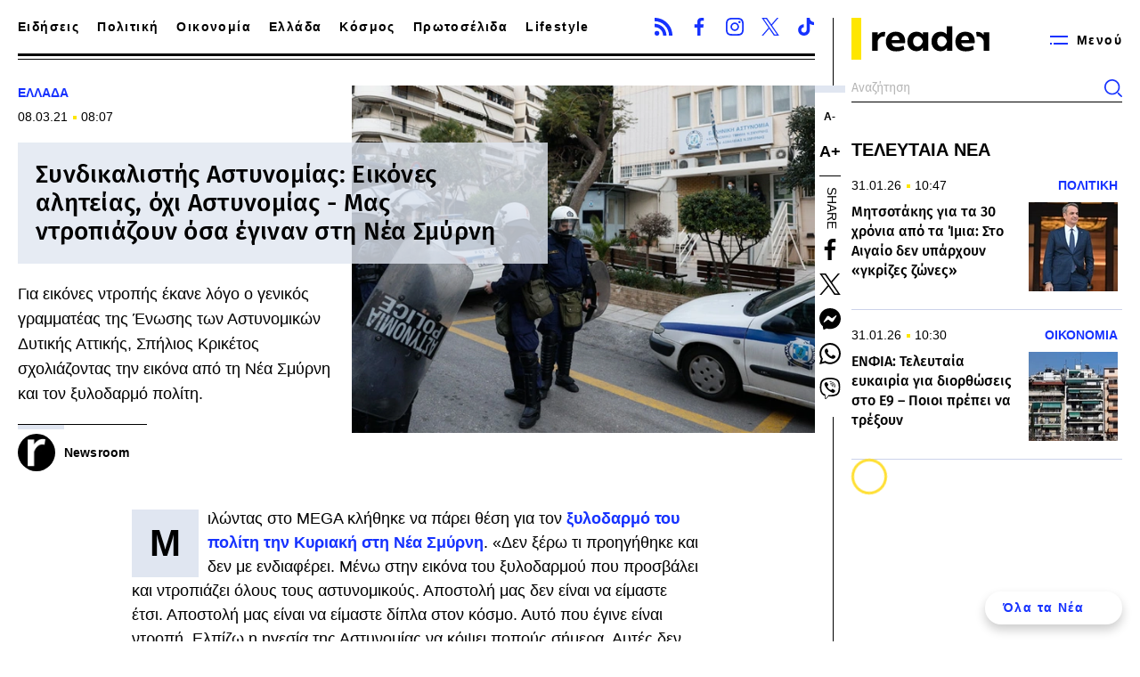

--- FILE ---
content_type: text/html; charset=UTF-8
request_url: https://www.reader.gr/ellada/355136_syndikalistis-astynomias-eikones-aliteias-ohi-astynomias-mas-ntropiazoyn-osa-eginan
body_size: 15496
content:
<!DOCTYPE html><html lang="el" dir="ltr" prefix="content: http://purl.org/rss/1.0/modules/content/ dc: http://purl.org/dc/terms/ foaf: http://xmlns.com/foaf/0.1/ og: http://ogp.me/ns# rdfs: http://www.w3.org/2000/01/rdf-schema# schema: http://schema.org/ sioc: http://rdfs.org/sioc/ns# sioct: http://rdfs.org/sioc/types# skos: http://www.w3.org/2004/02/skos/core# xsd: http://www.w3.org/2001/XMLSchema# "><head><link rel="preload" href="/themes/custom/reader/fonts/ubuntu-sans-v4-greek_latin-regular.woff2" as="font" crossorigin><link rel="preload" href="/themes/custom/reader/fonts/ubuntu-sans-v4-greek_latin-500.woff2" as="font" crossorigin><link rel="preload" href="/themes/custom/reader/fonts/fira-sans-v18-greek_latin-regular.woff2" as="font" crossorigin><link rel="preload" href="/themes/custom/reader/fonts/fira-sans-v18-greek_latin-500.woff2" as="font" crossorigin><link rel="preload" as="image" href="https://www.reader.gr/sites/default/files/styles/main/public/2021-03/astynomia-nea-smyrni.jpg.webp?itok=4813wNsx" fetchpriority="high" media="(min-width: 768px)"><link rel="preload" as="image" href="https://www.reader.gr/sites/default/files/styles/main_392x294_/public/2021-03/astynomia-nea-smyrni.jpg.webp?itok=rGNHh0mi" fetchpriority="high" media="(max-width: 767px)"><meta charset="utf-8" /><meta name="description" content="Για εικόνες ντροπής έκανε λόγο ο γενικός γραμματέας της Ένωσης των Αστυνομικών Δυτικής Αττικής, Σπήλιος Κρικέτος σχολιάζοντας την εικόνα από τη Νέα Σμύρνη και τον ξυλοδαρμό πολίτη." /><link rel="canonical" href="https://www.reader.gr/ellada/355136_syndikalistis-astynomias-eikones-aliteias-ohi-astynomias-mas-ntropiazoyn-osa-eginan" /><link rel="icon" href="/themes/custom/reader/favicon.ico" /><link rel="icon" sizes="16x16" href="/themes/custom/reader/images/favicons/favicon-16x16.png" /><link rel="icon" sizes="32x32" href="/themes/custom/reader/images/favicons/favicon-32x32.png" /><link rel="icon" sizes="192x192" href="/themes/custom/reader/images/favicons/android-chrome-192x192.png" /><link rel="apple-touch-icon" sizes="180x180" href="/themes/custom/reader/images/favicons/apple-touch-icon.png" /><meta property="og:site_name" content="Reader" /><meta property="og:title" content="Συνδικαλιστής Αστυνομίας: Εικόνες αλητείας, όχι Αστυνομίας - Απαγορεύονται αυτά τα γκλοπ" /><meta property="og:description" content="Για εικόνες ντροπής έκανε λόγο ο γενικός γραμματέας της Ένωσης των Αστυνομικών Δυτικής Αττικής, Σπήλιος Κρικέτος σχολιάζοντας την εικόνα από τη Νέα Σμύρνη και τον ξυλοδαρμό πολίτη." /><meta property="og:image" content="https://www.reader.gr/sites/default/files/styles/og_image/public/2021-03/astynomia-nea-smyrni.jpg?itok=Y-wOVOhQ" /><meta property="og:image:width" content="1200" /><meta property="og:image:height" content="630" /><meta property="article:section" content="Ελλάδα" /><meta property="article:tag" content="Ελλάδα" /><meta property="article:tag" content="" /><meta property="article:published_time" content="2021-03-08T08:07:00+02:00" /><meta property="article:modified_time" content="2021-03-09T01:01:02+02:00" /><meta name="twitter:card" content="summary_large_image" /><meta name="Generator" content="Drupal 9 (https://www.drupal.org)" /><meta name="MobileOptimized" content="width" /><meta name="HandheldFriendly" content="true" /><meta name="viewport" content="width=device-width, initial-scale=1.0" /><script type="application/ld+json">{"@context":"https:\/\/schema.org","@type":"NewsArticle","headline":"Συνδικαλιστής Αστυνομίας: Εικόνες αλητείας, όχι Αστυνομίας - Μας ντροπιάζουν όσα έγιναν στη Νέα Σμύρνη","name":"Συνδικαλιστής Αστυνομίας: Εικόνες αλητείας, όχι Αστυνομίας - Μας ντροπιάζουν όσα έγιναν στη Νέα Σμύρνη","thumbnailUrl":"https:\/\/www.reader.gr\/sites\/default\/files\/styles\/og_image\/public\/2021-03\/astynomia-nea-smyrni.jpg?itok=Y-wOVOhQ","articleSection":"Ελλάδα","keywords":["Ελλάδα"],"about":["Ελλάδα"],"description":"Για εικόνες ντροπής έκανε λόγο ο γενικός γραμματέας της Ένωσης των Αστυνομικών Δυτικής Αττικής, Σπήλιος Κρικέτος σχολιάζοντας την εικόνα από τη Νέα Σμύρνη και τον ξυλοδαρμό πολίτη.","image":[{"@type":"ImageObject","representativeOfPage":"True","url":"https:\/\/www.reader.gr\/sites\/default\/files\/styles\/og_image\/public\/2021-03\/astynomia-nea-smyrni.jpg?itok=Y-wOVOhQ","width":"1200","height":"630"},{"@type":"ImageObject","representativeOfPage":"True","url":"https:\/\/www.reader.gr\/sites\/default\/files\/styles\/amp_1200x1200_1_1\/public\/2021-03\/astynomia-nea-smyrni.jpg?itok=Qa06GdQk","width":"1200","height":"1200"},{"@type":"ImageObject","representativeOfPage":"True","url":"https:\/\/www.reader.gr\/sites\/default\/files\/styles\/amp_1200x900_4_3\/public\/2021-03\/astynomia-nea-smyrni.jpg?itok=LPME90kF","width":"1200","height":"900"}],"datePublished":"2021-03-08T08:07:00+0200","dateModified":"2021-03-09T01:01:02+0200","author":{"@type":"Person","name":"Newsroom","url":"Newsroom"},"publisher":{"@type":"Organization","@id":"https:\/\/www.reader.gr\/#organization"},"mainEntityOfPage":"https:\/\/www.reader.gr\/ellada\/355136_syndikalistis-astynomias-eikones-aliteias-ohi-astynomias-mas-ntropiazoyn-osa-eginan"}</script><script type="application/ld+json">{"@context":"https:\/\/schema.org","@type":"Organization","additionalType":"NewsMediaOrganization","@id":"https:\/\/www.reader.gr\/#organization","name":"Reader.gr","url":"https:\/\/www.reader.gr\/","sameAs":["https:\/\/www.facebook.com\/reader.gr\/","https:\/\/x.com\/readergr","https:\/\/www.instagram.com\/readergr\/"],"logo":{"@type":"ImageObject","url":"https:\/\/www.reader.gr\/themes\/custom\/reader\/images\/logo.png","width":"654","height":"196"}}</script><script type="application/ld+json">{"@context":"https:\/\/schema.org","@type":"WebPage","@id":"https:\/\/www.reader.gr\/#webpage","breadcrumb":{"@type":"BreadcrumbList","itemListElement":[{"@type":"ListItem","position":1,"name":"Αρχική","item":"https:\/\/www.reader.gr\/"},{"@type":"ListItem","position":2,"name":"Ελλάδα","item":"https:\/\/www.reader.gr\/ellada"},{"@type":"ListItem","position":3,"name":"Συνδικαλιστής Αστυνομίας: Εικόνες αλητείας, όχι Αστυνομίας - Μας ντροπιάζουν όσα έγιναν στη Νέα Σμύρνη","item":"https:\/\/www.reader.gr\/ellada\/355136_syndikalistis-astynomias-eikones-aliteias-ohi-astynomias-mas-ntropiazoyn-osa-eginan"}]},"description":"Για εικόνες ντροπής έκανε λόγο ο γενικός γραμματέας της Ένωσης των Αστυνομικών Δυτικής Αττικής, Σπήλιος Κρικέτος σχολιάζοντας την εικόνα από τη Νέα Σμύρνη και τον ξυλοδαρμό πολίτη.","inLanguage":"el"}</script><link rel="amphtml" href="https://www.reader.gr/ellada/355136_syndikalistis-astynomias-eikones-aliteias-ohi-astynomias-mas-ntropiazoyn-osa-eginan?amp" /><meta name="robots" content="max-image-preview:large"><title>Συνδικαλιστής Αστυνομίας: Εικόνες αλητείας, όχι Αστυνομίας - Μας ντροπιάζουν όσα έγιναν στη Νέα Σμύρνη</title><link rel="stylesheet" media="all" href="/sites/default/files/css/css_jsSqCxJUQe6hFXzFJot5oF_JA5j8JVPQtFPI-Ko_wVY.css" /><script async src="https://www.googletagmanager.com/gtag/js?id=UA-36976671-1"></script><script>
window.dataLayer = window.dataLayer || [];
function gtag(){dataLayer.push(arguments);}
gtag('js', new Date());
gtag('config', 'UA-36976671-1');
</script><script>
window.pageType = 'article';
window.googletag = window.googletag || {cmd: []};
googletag.cmd.push(function() {
var wave = googletag.sizeMapping()
.addSize([1400, 0], [[300,600],[300,250]])
.addSize([0, 0], [])
.build();
var billboard = googletag.sizeMapping()
.addSize([1024, 0],[[970,250],[970,90],[728,90]])
.addSize([768, 0], [[728,90]])
.addSize([340,0], [[300,600],[300,250],[336,280]])
.addSize([0, 0], [[300,600],[300,250]])
.build();
var sidebar = googletag.sizeMapping()
.addSize([1201, 0],[[300,250],[300,600]])
.addSize([0, 0], [])
.build();
var inline = googletag.sizeMapping()
.addSize([1024, 0],[[300,250],[336,280]])
.addSize([768, 0], [[300,250],[336,280]])
.addSize([340,0], [[300,250],[300,600],[336,280]])
.addSize([0, 0], [[300,250],[300,600],[1,1]])
.build();
// var superbanner = googletag.sizeMapping()
//   .addSize([0, 0], [[400,50]])
//   .addSize([1201, 0],[[1920,250]])
//   .build();
// googletag.defineSlot('/37961657/reader.gr/skin',[1,1],'skin').defineSizeMapping(skin).addService(googletag.pubads());
googletag.defineSlot('/37961657/reader.gr/prestitial',[1,1],'prestitial').addService(googletag.pubads());
// billboard_superbanner = googletag.defineSlot('/37961657/reader.gr/billboard_superbanner',[[1920,250], [400,50]],'billboard_superbanner').defineSizeMapping(superbanner).addService(googletag.pubads());
googletag.defineSlot('/37961657/reader.gr/Liquid_Media_Wave_Template', [[300, 600], [300, 250]], 'wave_ad__dfp').defineSizeMapping(wave).addService(googletag.pubads());
googletag.defineSlot('/37961657/reader.gr/billboard1',[[970,250]],'billboard1').defineSizeMapping(billboard).addService(googletag.pubads());
googletag.defineSlot('/37961657/reader.gr/sidebar1',[[300,250],[300,600]],'sidebar1').defineSizeMapping(sidebar).addService(googletag.pubads());
googletag.defineSlot('/37961657/reader.gr/sidebar2',[300,250],'sidebar2').defineSizeMapping(sidebar).addService(googletag.pubads());
googletag.defineSlot('/37961657/reader.gr/inline1',[[300,600],[300,250],[336,280]],'inline1').defineSizeMapping(inline).addService(googletag.pubads());
googletag.defineSlot('/37961657/reader.gr/inline2',[[300,600],[300,250],[336,280],[1,1]],'inline2').defineSizeMapping(inline).addService(googletag.pubads());
googletag.defineSlot('/37961657/reader.gr/inline3',[[300,600],[300,250],[336,280]],'inline3').defineSizeMapping(inline).addService(googletag.pubads());
googletag.defineSlot('/37961657/reader.gr/inline4',[[300,600],[300,250],[336,280]],'inline4').defineSizeMapping(inline).addService(googletag.pubads());
googletag.defineSlot('/37961657/reader.gr/inline5',[[300,600],[300,250],[336,280]],'inline5').defineSizeMapping(inline).addService(googletag.pubads());
googletag.pubads().setTargeting('nid', ["355136"]);
googletag.pubads().setTargeting('category', ["ellada"]);
googletag.pubads().setCentering(true);
googletag.pubads().disableInitialLoad();
googletag.pubads().enableSingleRequest();
googletag.enableServices();
// googletag.pubads().addEventListener('slotRenderEnded', function(event) {
//   if (event.slot === billboard_superbanner) {
//     var header = document.getElementsByTagName('header')[0];
//     var sp_height = document.querySelector('.adv--superbanner').offsetHeight;
//     if ( window.pageYOffset > sp_height) {
//       header.style.top = 0;
//     } else {
//       header.style.top = (sp_height - window.pageYOffset)+'px';
//     }
//   }
// });
});
</script><script>
window.Adman = window.Adman || {};
Adman.globalProfileOption = {"content_type":"article","article_id":"355136","path":"/ellada/355136_syndikalistis-astynomias-eikones-aliteias-ohi-astynomias-mas-ntropiazoyn-osa-eginan","year":"2021","category":"Ελλάδα"};
</script></head><body><div id="prestitial" style="width: 1px;height: 1px;"><script>
googletag.cmd.push(function() {
googletag.display("prestitial");
});
</script></div><div class="page"> <header class="header container"> <section class="header__main"> <a href="/" class="header__logo"> <figure> <img src="/themes/custom/reader/images/logo.svg" alt="Reader" width="209" height="62"> </figure> </a> <span class="header__burger js-trigger-menu"> <svg><use xlink:href="/themes/custom/reader/images/sprite.svg#menu"></use></svg> <span>Μενού</span> </span><form action="/search" method="get" class="header__search"><div class="form-item"> <input type="text" name="keywords" value="" size="15" maxlength="128" placeholder="Αναζήτηση"></div> <button type="submit" value="Αναζήτηση" aria-label="Αναζήτηση"> <svg><use xlink:href="/themes/custom/reader/images/sprite.svg#search"></use></svg> </button></form><ul class="header__menu"><li><div> <a href="/news" data-drupal-link-system-path="news">Ειδήσεις</a> <svg role="button" aria-controls="dropdown-1" width="24" height="24" viewBox="0 0 24 24" fill="none" xmlns="http://www.w3.org/2000/svg"> <path d="M8 9L12.5 14L17 9" stroke="currentColor" stroke-width="2"/> </svg></div><ul id="dropdown-1" class="header__menu__second-level-ul hidden"><li><a href="/ellada" data-drupal-link-system-path="taxonomy/term/11">Ελλάδα</a></li><li><a href="/politiki" data-drupal-link-system-path="taxonomy/term/8">Πολιτική</a><ul><li><a href="/authors/maximilianos" data-drupal-link-system-path="taxonomy/term/74">Μαξιμιλιανός</a></li></ul></li><li><a href="/oikonomia" data-drupal-link-system-path="taxonomy/term/10">Οικονομία</a></li><li><a href="/kosmos" data-drupal-link-system-path="taxonomy/term/12">Κόσμος</a></li><li><a href="/ygeia" data-drupal-link-system-path="taxonomy/term/13">Υγεία</a></li><li><a href="/tehnologia" data-drupal-link-system-path="taxonomy/term/28">Τεχνολογία</a></li><li><a href="/athlitismos" data-drupal-link-system-path="taxonomy/term/23">Αθλητισμός</a></li><li><a href="/viral" data-drupal-link-system-path="taxonomy/term/29">Viral</a></li><li><a href="/san-simera" data-drupal-link-system-path="taxonomy/term/34">Σαν σήμερα</a></li></ul></li><li> <a href="https://www.reader.gr/protoselida-efimeridon">Πρωτοσέλιδα</a></li><li><div> <a href="/lifestyle" data-drupal-link-system-path="taxonomy/term/25">Lifestyle</a> <svg role="button" aria-controls="dropdown-3" width="24" height="24" viewBox="0 0 24 24" fill="none" xmlns="http://www.w3.org/2000/svg"> <path d="M8 9L12.5 14L17 9" stroke="currentColor" stroke-width="2"/> </svg></div><ul id="dropdown-3" class="header__menu__second-level-ul hidden"><li><a href="/lifestyle/tv-media" data-drupal-link-system-path="taxonomy/term/26">TV Media</a><ul><li><a href="/authors/tilekontrol" data-drupal-link-system-path="taxonomy/term/95">Τηλεκοντρόλ</a></li></ul></li></ul></li><li> <a href="/apopseis" data-drupal-link-system-path="taxonomy/term/32">Απόψεις</a></li><li> <a href="/tags/24-ores-stin-poli-soy" data-drupal-link-system-path="taxonomy/term/3848">24 ώρες στην πόλη σου</a></li><li><div> <a href="https://shorturl.at/gGsjI"> <img src="/sites/default/files/imgs/bold_menu.svg" alt="Bold" loading="lazy" /> </a> <svg role="button" aria-controls="dropdown-6" width="24" height="24" viewBox="0 0 24 24" fill="none" xmlns="http://www.w3.org/2000/svg"> <path d="M8 9L12.5 14L17 9" stroke="currentColor" stroke-width="2"/> </svg></div><ul id="dropdown-6" class="header__menu__second-level-ul"><li><a href="/specials" data-drupal-link-system-path="taxonomy/term/31">Stories</a></li><li><a href="/food" data-drupal-link-system-path="taxonomy/term/3837">Food</a></li><li><a href="/drinks" data-drupal-link-system-path="taxonomy/term/3838">Drink</a></li><li><a href="/personas" data-drupal-link-system-path="taxonomy/term/1197">Personas</a></li><li><a href="/tags/doc" data-drupal-link-system-path="taxonomy/term/3816">.doc</a></li><li><a href="/podcasts" data-drupal-link-system-path="taxonomy/term/33">Podcasts</a></li><li><a href="/pop-culture" data-drupal-link-system-path="taxonomy/term/16">Pop Culture</a><ul><li><a href="/pop-culture/tainies" data-drupal-link-system-path="taxonomy/term/17">Ταινίες</a></li><li><a href="/pop-culture/moysiki" data-drupal-link-system-path="taxonomy/term/19">Μουσική</a></li><li><a href="/pop-culture/theatro" data-drupal-link-system-path="taxonomy/term/20">Θέατρο</a></li><li><a href="/pop-culture/events" data-drupal-link-system-path="taxonomy/term/22">Events</a></li><li><a href="/pop-culture/biblio" data-drupal-link-system-path="taxonomy/term/18">Βιβλίο</a></li></ul></li></ul></li></ul> </section><div class="header__left"><ul class="header__nav"><li> <a href="/news" data-drupal-link-system-path="news">Ειδήσεις</a></li><li> <a href="/politiki" data-drupal-link-system-path="taxonomy/term/8">Πολιτική</a></li><li> <a href="/oikonomia" data-drupal-link-system-path="taxonomy/term/10">Οικονομία</a></li><li> <a href="/ellada" data-drupal-link-system-path="taxonomy/term/11">Ελλάδα</a></li><li> <a href="/kosmos" data-drupal-link-system-path="taxonomy/term/12">Κόσμος</a></li><li> <a href="https://www.reader.gr/protoselida-efimeridon">Πρωτοσέλιδα</a></li><li> <a href="/lifestyle" data-drupal-link-system-path="taxonomy/term/25">Lifestyle</a></li><li> <a href="/bold"> <img width="71" height="29" src="/sites/default/files/imgs/bold-logo-menu.png" alt="Bold" /> </a></li></ul><ul class="share share--header"><li> <a href="/rss.xml"> <svg> <use xlink:href="/themes/custom/reader/images/sprite.svg#rss"></use> </svg> <span>RSS</span> </a></li><li> <a href="https://www.facebook.com/reader.gr/"> <svg> <use xlink:href="/themes/custom/reader/images/sprite.svg#facebook"></use> </svg> <span>Facebook</span> </a></li><li> <a href="https://www.instagram.com/readergr/"> <svg> <use xlink:href="/themes/custom/reader/images/sprite.svg#instagram"></use> </svg> <span>Instagram</span> </a></li><li> <a href="https://twitter.com/readergr"> <svg> <use xlink:href="/themes/custom/reader/images/sprite.svg#twitter"></use> </svg> <span>Twitter</span> </a></li><li> <a href="https://www.tiktok.com/@reader.gr?lang=en"> <svg> <use xlink:href="/themes/custom/reader/images/sprite.svg#tiktok"></use> </svg> <span>TikTok</span> </a></li></ul></div></header> <main class="container split-content"> <article class="split-content__main article"><style>
#billboard1 {
margin-top: 0px;
height: 250px;
}
@media only screen and (max-width: 1370px) {
#billboard1 {
display: none;
}
}
</style><div id="billboard1" class="adv adv--full" style=""><script>
googletag.cmd.push(function() {
googletag.display("billboard1");
});
</script></div> <section class="article__top"> <section class="article__info"><div style="width:100%;"> <a class="default-category article__category" href="/ellada">ΕΛΛΑΔΑ</a></div> <time class="default-date article__date" datetime="2021-03-08T08:07:00+02:00"> 08.03.21 <span>08:07</span> </time><h1>Συνδικαλιστής Αστυνομίας: Εικόνες αλητείας, όχι Αστυνομίας - Μας ντροπιάζουν όσα έγιναν στη Νέα Σμύρνη</h1><div class="article__teaser"><p>Για εικόνες ντροπής έκανε λόγο ο γενικός γραμματέας της Ένωσης των Αστυνομικών Δυτικής Αττικής, Σπήλιος Κρικέτος σχολιάζοντας την εικόνα από τη Νέα Σμύρνη και τον ξυλοδαρμό πολίτη.</p></div><div class="article__authors"> <a href="/authors/newsroom" class="article__author"> <figure> <img loading="eager" src="/sites/default/files/styles/square_small/public/2022-12/reader-symbol-white1_0.jpg.webp?itok=OLGtI1XN" width="100" height="100" alt="Reader symbol" typeof="foaf:Image" /> </figure> <span>Newsroom</span> </a></div> </section> <figure class="article__cover"> <picture> <source srcset="/sites/default/files/styles/main/public/2021-03/astynomia-nea-smyrni.jpg.webp?itok=4813wNsx 1x" media="all and (min-width: 1101px)" type="image/webp" width="600" height="450"/> <source srcset="/sites/default/files/styles/main_392x294_/public/2021-03/astynomia-nea-smyrni.jpg.webp?itok=rGNHh0mi 1x" media="all" type="image/webp" width="392" height="294"/> <img alt="" loading="eager" src="/sites/default/files/styles/main/public/2021-03/astynomia-nea-smyrni.jpg.webp?itok=4813wNsx" width="600" height="450" typeof="foaf:Image" /> </picture> </figure> </section> <section class="article__tools"><div class="article__tools-inner"><ul class="article__accessibility"><li class="article__font-size article__font-size--decrease"> <span>Α-</span></li><li class="article__font-size article__font-size--increase"> <span>Α+</span></li></ul><div class="article__share"> <span>Share</span><ul><li> <a href="https://www.facebook.com/sharer.php?u=https://www.reader.gr/ellada/355136_syndikalistis-astynomias-eikones-aliteias-ohi-astynomias-mas-ntropiazoyn-osa-eginan"> <svg><use xlink:href="/themes/custom/reader/images/sprite.svg#facebook"></use></svg> <span>Facebook</span> </a></li><li> <a href="https://twitter.com/share?text=%CE%A3%CF%85%CE%BD%CE%B4%CE%B9%CE%BA%CE%B1%CE%BB%CE%B9%CF%83%CF%84%CE%AE%CF%82%20%CE%91%CF%83%CF%84%CF%85%CE%BD%CE%BF%CE%BC%CE%AF%CE%B1%CF%82%3A%20%CE%95%CE%B9%CE%BA%CF%8C%CE%BD%CE%B5%CF%82%20%CE%B1%CE%BB%CE%B7%CF%84%CE%B5%CE%AF%CE%B1%CF%82%2C%20%CF%8C%CF%87%CE%B9%20%CE%91%CF%83%CF%84%CF%85%CE%BD%CE%BF%CE%BC%CE%AF%CE%B1%CF%82%20-%20%CE%9C%CE%B1%CF%82%20%CE%BD%CF%84%CF%81%CE%BF%CF%80%CE%B9%CE%AC%CE%B6%CE%BF%CF%85%CE%BD%20%CF%8C%CF%83%CE%B1%20%CE%AD%CE%B3%CE%B9%CE%BD%CE%B1%CE%BD%20%CF%83%CF%84%CE%B7%20%CE%9D%CE%AD%CE%B1%20%CE%A3%CE%BC%CF%8D%CF%81%CE%BD%CE%B7&url=https://www.reader.gr/ellada/355136_syndikalistis-astynomias-eikones-aliteias-ohi-astynomias-mas-ntropiazoyn-osa-eginan"> <svg><use xlink:href="/themes/custom/reader/images/sprite.svg#twitter"></use></svg> <span>Twitter</span> </a></li><li> <a href="fb-messenger://share/?link=https://www.reader.gr/ellada/355136_syndikalistis-astynomias-eikones-aliteias-ohi-astynomias-mas-ntropiazoyn-osa-eginan"> <svg><use xlink:href="/themes/custom/reader/images/sprite.svg#messenger"></use></svg> <span>Messenger</span> </a></li><li> <a href="https://wa.me/?text=https://www.reader.gr/ellada/355136_syndikalistis-astynomias-eikones-aliteias-ohi-astynomias-mas-ntropiazoyn-osa-eginan" data-action="share/whatsapp/share"> <svg><use xlink:href="/themes/custom/reader/images/sprite.svg#whatsapp"></use></svg> <span>Whatsapp</span> </a></li><li> <a href="viber://forward?text=%CE%A3%CF%85%CE%BD%CE%B4%CE%B9%CE%BA%CE%B1%CE%BB%CE%B9%CF%83%CF%84%CE%AE%CF%82%20%CE%91%CF%83%CF%84%CF%85%CE%BD%CE%BF%CE%BC%CE%AF%CE%B1%CF%82%3A%20%CE%95%CE%B9%CE%BA%CF%8C%CE%BD%CE%B5%CF%82%20%CE%B1%CE%BB%CE%B7%CF%84%CE%B5%CE%AF%CE%B1%CF%82%2C%20%CF%8C%CF%87%CE%B9%20%CE%91%CF%83%CF%84%CF%85%CE%BD%CE%BF%CE%BC%CE%AF%CE%B1%CF%82%20-%20%CE%9C%CE%B1%CF%82%20%CE%BD%CF%84%CF%81%CE%BF%CF%80%CE%B9%CE%AC%CE%B6%CE%BF%CF%85%CE%BD%20%CF%8C%CF%83%CE%B1%20%CE%AD%CE%B3%CE%B9%CE%BD%CE%B1%CE%BD%20%CF%83%CF%84%CE%B7%20%CE%9D%CE%AD%CE%B1%20%CE%A3%CE%BC%CF%8D%CF%81%CE%BD%CE%B7"> <svg><use xlink:href="/themes/custom/reader/images/sprite.svg#viber"></use></svg> <span>Viber</span> </a></li></ul></div></div> <span class="article__tools-trigger"> <svg><use xlink:href="/themes/custom/reader/images/sprite.svg#share"></use></svg> </span> </section> <section class="article__main"><div class="article__body"><p>Μιλώντας στο MEGA κλήθηκε να πάρει θέση για τον <a href="https://www.reader.gr/news/koinonia/355122/pyra-kata-kyvernisis-gia-epeisodio-me-ton-xylodarmo-politi-sti-nea-smyrni" target="_blank"><strong>ξυλοδαρμό του πολίτη την Κυριακή στη Νέα Σμύρνη</strong></a>. «Δεν ξέρω τι προηγήθηκε και δεν με ενδιαφέρει. Μένω στην εικόνα του ξυλοδαρμού που προσβάλει και ντροπιάζει όλους τους αστυνομικούς. Αποστολή μας δεν είναι να είμαστε έτσι. Αποστολή μας είναι να είμαστε δίπλα στον κόσμο. Αυτό που έγινε είναι ντροπή. Ελπίζω η ηγεσία της Αστυνομίας να κόψει ποπούς σήμερα. Αυτές δεν είναι εικόνες Αστυνομίας, είναι αλητείας» τόνισε με νόημα.</p><p>«<strong>Έχουμε και εμείς παιδιά που βγαίνουν στο δρόμο</strong> και μπορεί να ξεχάσαν να στείλουν το sms. Δεν θα τα ξυλοφορτώσουμε. Και φταίνε και οι επικεφαλής αυτών των αστυνομικών. Ότι και να έκανε ο πολίτης <strong>δεν δικαιολογούνται αυτές οι εικόνες</strong>» πρόσθεσε χαρακτηριστικά.</p><p>Παράλληλα, ανέφερ ότι το γκλοπ που με το οποίο ξυλοκόπησε ο αστυνομικός τον πολίτη στη Νέα Σμύρνη ήταν <strong>μεταλλικό, κάτι που απαγορεύεται</strong> όπως είπε.</p><p>Στη συνέχεια ο συνδικαλιστής σημείωσε ότι οι ΕΔΕ που διατάσσονται στην ΕΛ.ΑΣ. πρέπει να έχουν αποτέλεσμα κάποια στιγμή και πως «<strong>ο πολίτης όταν βλέπει έναν αστυνομικό πρέπει να νιώθει ασφάλεια όχι τρόμο</strong>».</p><p>Τέλος, υποστήριξε, ότι όσοι επιχειρούν να δικαιολογήσουν αυτή την καταστολή και την βία «να σκεφτούν τι θα έκαναν αν ήταν στη θέση το παιδί τους».</p><oembed>https://twitter.com/bikosmariosraf/status/1368618832722604034?ref_src=twsrc^tfw</oembed><h2>Διαβάστε ακόμα</h2><p><strong><a href="https://www.reader.gr/news/politiki/355128/ta-gegonota-tis-neas-smyrnis-fernoyn-neo-ponokefalo-poia-tha-einai-i-antidrasi?utm_source=rdrArticles&amp;utm_medium=ReadMore&amp;utm_campaign=bottom_1" target="_blank">Τα γεγονότα της Νέας Σμύρνης φέρνουν νέο πονοκέφαλο- Ποια θα είναι η αντίδραση του Μαξίμου</a></strong></p><p><strong><a href="https://www.reader.gr/news/politiki/355127/tsipras-gia-ton-xylodarmo-politi-i-kyvernisi-ehei-hasei-pliros-ton-elegho?utm_source=rdrArticles&amp;utm_medium=ReadMore&amp;utm_campaign=bottom_2" target="_blank">Τσίπρας για τον ξυλοδαρμό πολίτη: Η κυβέρνηση έχει χάσει πλήρως τον έλεγχο</a></strong></p><div class="diavazontai-tora"><div class="subsection"><h3 class="highlighted"><a href="/news">ΔΙΑΒΑΖΟΝΤΑΙ ΤΩΡΑ</a></h3></div><ul><li><a href="/ellada/pethainontas-stoys-horoys-doyleias-i-biolanta-ta-ellipi-stoiheia-kai-ta-aorata-ergatika-atyhimata/632686">Πεθαίνοντας στους χώρους δουλειάς: Η Βιολάντα, τα ελλιπή στοιχεία και τα «αόρατα» εργατικά ατυχήματα</a></li><li><a href="/ellada/o-makabrios-thrylos-gia-tis-dyo-karyatides-sto-mpalkoni-tis-agion-asomaton/633158">O «μακάβριος θρύλος» για τις δύο Καρυάτιδες στο μπαλκόνι της Αγίων Ασωμάτων</a></li><li><a href="/ellada/fos-sto-toynel-binteo-me-ti-lora-na-agorazei-eisitirio-gia-germania/633225">Φως στο Τούνελ: Βίντεο με τη Λόρα να αγοράζει εισιτήριο για Γερμανία</a></li><li><a href="/specials/ice-i-istoria-tis-ypiresias-poy-eftase-na-dolofonei-amerikanoys-polites/632879">ICE: Η ιστορία της υπηρεσίας που έφτασε να δολοφονεί Αμερικανούς πολίτες</a></li></ul></div><div class="article__gnews"> <img src="/themes/custom/reader/images/gnews.svg" width="60" height="49" alt="Google News" loading="lazy"> <span><p>Ακολουθήστε το <a href="https://www.reader.gr/" target="_blank">Reader</a> στα <a href="https://news.google.com/publications/CAAqBwgKMJSGjwswh6WiAw?ceid=GR:el&amp;oc=3&amp;hl=el&amp;gl=GR" target="_blank" title="https://news.google.com/publications/CAAqBwgKMJSGjwswh6WiAw?ceid=GR:el&amp;oc=3&amp;hl=el&amp;gl=GR">Google News</a> για να είστε πάντα ενημερωμένοι για όλες τις <a href="https://www.reader.gr/news" target="_blank" title="https://www.reader.gr/news">ειδήσεις</a> και τα νέα από την Ελλάδα και τον κόσμο.</p> </span></div></div><div id="sas_80652"></div> </section><div id="dynamicBolmDiv">Φόρτωση BOLM...</div><script>
(function () {
const dynamicBolmDiv = document.getElementById('dynamicBolmDiv');
const dynamicBolmController = new AbortController();
const dynamicBolmTimeoutId = setTimeout(() => dynamicBolmController.abort(), 5000); // Timeout 5 δευτερόλεπτα
fetch('https://bolm.reader.gr/api/bolm/readergr', {
signal: dynamicBolmController.signal
})
.then(response => {
clearTimeout(dynamicBolmTimeoutId);
if (!response.ok) {
throw new Error(`HTTP error! status: ${response.status}`);
}
return response.text();
})
.then(html => {
dynamicBolmDiv.innerHTML = html;
})
.catch(error => {
dynamicBolmDiv.style.display = 'none';
dynamicBolmDiv.innerText = 'Σφάλμα BOLM: ' + (
error.name === 'AbortError'
? 'Το αίτημα καθυστέρησε και ακυρώθηκε.'
: error.message
);
});
})();
</script><section class="subsection related scrollable-section"><h2 class="highlighted">ΕΛΛΑΔΑ</h2><div class="default-teasers scrollable-container"><ul><li> <span>ΚΑΤΗΓΟΡΙΑ</span> <a href="/ellada">Ελλάδα</a></li><li> <span>ΑΡΘΡΟΓΡΑΦΟΣ</span> <a href="/authors/newsroom">Newsroom</a></li></ul> <article class="default-teaser scrollable-teaser"> <a href=/ellada/simera-teleytaio-antio-se-5-apo-toys-opadoys-toy-paok-poy-ehasan-ti-zoi-toys-sti-roymania/633236><div class="default-teaser__cover has-icon"> <picture> <source srcset="/sites/default/files/styles/teaser_big/public/2026-01/paok%20%282%29_1.jpg.webp?itok=F4At-iFV 1x" media="all and (min-width: 1101px)" type="image/webp" width="470" height="315"/> <source srcset="/sites/default/files/styles/wteaser_medium/public/2026-01/paok%20%282%29_1.jpg.webp?itok=zprTGr8W 1x" media="all" type="image/webp" width="360" height="200"/> <img loading="eager" src="/sites/default/files/styles/wteaser_medium/public/2026-01/paok%20%282%29_1.jpg.webp?itok=zprTGr8W" width="360" height="200" alt="Γήπεδο Τούμπας" typeof="foaf:Image" /> </picture> <span class="has-icon__mark"> <svg><use xlink:href="/themes/custom/reader/images/sprite.svg#play"></use></svg> </span></div><div class="default-date-cat"> <time class="default-date" datetime="2026-01-31T10:15:07+02:00">31.01.26 <span>10:15</span></time> <span class="default-category">ΕΛΛΑΔΑ</span></div><h3>Σήμερα το τελευταίο αντίο σε 5 από τους οπαδούς του ΠΑΟΚ που έχασαν τη ζωή τους στη Ρουμανία</h3> </a> </article> <article class="default-teaser scrollable-teaser"> <a href=/ellada/dimoglidoy-gia-exafanisi-loras-otan-eftasan-oi-goneis-tis-sto-astynomiko-tmima-eihe-idi-prosgeiothei/633233><div class="default-teaser__cover has-icon"> <picture> <source srcset="/sites/default/files/styles/teaser_big/public/2026-01/lora.jpg.webp?itok=uoRuR-RS 1x" media="all and (min-width: 1101px)" type="image/webp" width="470" height="315"/> <source srcset="/sites/default/files/styles/wteaser_medium/public/2026-01/lora.jpg.webp?itok=nZh20wcR 1x" media="all" type="image/webp" width="360" height="200"/> <img loading="eager" src="/sites/default/files/styles/wteaser_medium/public/2026-01/lora.jpg.webp?itok=nZh20wcR" width="360" height="200" alt="lora" typeof="foaf:Image" /> </picture></div><div class="default-date-cat"> <time class="default-date" datetime="2026-01-31T08:42:05+02:00">31.01.26 <span>08:42</span></time> <span class="default-category">ΕΛΛΑΔΑ</span></div><h3>Δημογλίδου για εξαφάνιση Λόρας: «Όταν έφτασαν οι γονείς της στο αστυνομικό τμήμα, είχε ήδη προσγειωθεί στη Γερμανία»</h3> </a> </article> <article class="default-teaser scrollable-teaser"> <a href=/ellada/kairos-ragdaia-epideinosi-me-epikindyna-fainomena-synagermos-gia-thessalia-kai-attiki/633230><div class="default-teaser__cover has-icon"> <picture> <source srcset="/sites/default/files/styles/teaser_big/public/2025-12/kairos.jpg.webp?itok=VM3Wp4Al 1x" media="all and (min-width: 1101px)" type="image/webp" width="470" height="315"/> <source srcset="/sites/default/files/styles/wteaser_medium/public/2025-12/kairos.jpg.webp?itok=a-LEccaW 1x" media="all" type="image/webp" width="360" height="200"/> <img loading="eager" src="/sites/default/files/styles/wteaser_medium/public/2025-12/kairos.jpg.webp?itok=a-LEccaW" width="360" height="200" alt="kairos" typeof="foaf:Image" /> </picture> <span class="has-icon__mark"> <svg><use xlink:href="/themes/custom/reader/images/sprite.svg#play"></use></svg> </span></div><div class="default-date-cat"> <time class="default-date" datetime="2026-01-31T05:25:00+02:00">31.01.26 <span>05:25</span></time> <span class="default-category">ΕΛΛΑΔΑ</span></div><h3>Καιρός: Ραγδαία επιδείνωση με επικίνδυνα φαινόμενα – Συναγερμός για Θεσσαλία και Αττική</h3> </a> </article></div> </section><div class="subsection"><div class="ocm-cont-rec"></div></div></article><aside class="newsbar"><h2><a href="/news">ΤΕΛΕΥΤΑΙΑ ΝΕΑ</a></h2><div class="latest"> <article class="latest__article"> <a href=/politiki/mitsotakis-gia-ta-30-hronia-apo-ta-imia-sto-aigaio-den-yparhoyn-gkrizes-zones/633238><div class="default-date-cat"> <time class="default-date" datetime="2026-01-31T10:47:19+02:00">31.01.26 <span>10:47</span></time> <span class="default-category">ΠΟΛΙΤΙΚΗ</span></div><div class="latest__cover has-icon"> <figure> <img loading="eager" src="/sites/default/files/styles/square_small/public/2026-01/Mitsotakis%20-%20Maximou.jpg.webp?itok=W8pUy2rl" width="100" height="100" alt="Μητσοτάκης - Μαξίμου" typeof="foaf:Image" /> </figure></div><h3>Μητσοτάκης για τα 30 χρόνια από τα Ίμια: Στο Αιγαίο δεν υπάρχουν «γκρίζες ζώνες»</h3> </a> </article> <article class="latest__article"> <a href=/ellada/enfia-teleytaia-eykairia-gia-diorthoseis-sto-e9-poioi-prepei-na-trexoyn/633237><div class="default-date-cat"> <time class="default-date" datetime="2026-01-31T10:30:50+02:00">31.01.26 <span>10:30</span></time> <span class="default-category">ΟΙΚΟΝΟΜΙΑ</span></div><div class="latest__cover has-icon"> <figure> <img loading="eager" src="/sites/default/files/styles/square_small/public/2026-01/polykatoikies-enoikia-ellada.jpg.webp?itok=MXxNUEfW" width="100" height="100" alt="τιμές ενοίκια ελλάδα" typeof="foaf:Image" /> </figure></div><h3>ΕΝΦΙΑ: Τελευταία ευκαιρία για διορθώσεις στο Ε9 – Ποιοι πρέπει να τρέξουν</h3> </a> </article><div id="sidebar1" class="adv"><script>
googletag.cmd.push(function() {
googletag.display("sidebar1");
});
</script></div><link rel="stylesheet" href="https://premium.reader.gr/cdn/reader/assets/prwtoselida/hub/news_papers_hub.css?v=2.0" media="(min-width: 769px)"><div id="newspapers-widget"></div><script>
if (matchMedia('(min-width: 769px)').matches) {
var div = document.createElement('div');
div.id = 'news_papers_hub';
div.setAttribute('data-layout', 'short');
div.setAttribute('data-site', 'reader');
div.setAttribute('data-country', 'greece');
div.setAttribute('data-domain', 'https://prwtoselida.reader.gr/');
div.setAttribute('data-linkurl', '/protoselida-efimeridon');
div.setAttribute('data-href', '/protoselida-efimeridon');
document.getElementById('newspapers-widget').appendChild(div);
var script = document.createElement('script');
script.src = 'https://premium.reader.gr/cdn/reader/assets/prwtoselida/hub/news_papers_hub.bundle.js?v=2.0';
document.body.appendChild(script);
}
</script><article class="latest__article"> <a href=/specials/ice-i-istoria-tis-ypiresias-poy-eftase-na-dolofonei-amerikanoys-polites/632879><div class="default-date-cat"> <time class="default-date" datetime="2026-01-31T10:18:00+02:00">31.01.26 <span>10:18</span></time> <span class="default-category">STORIES</span></div><div class="latest__cover has-icon"> <figure> <img loading="eager" src="/sites/default/files/styles/square_small/public/2026-01/ice.png.webp?itok=MfC5lX6T" width="100" height="100" alt="ICE" typeof="foaf:Image" /> </figure></div><h3>ICE: Η ιστορία της υπηρεσίας που έφτασε να δολοφονεί Αμερικανούς πολίτες</h3> </a> </article> <article class="latest__article"> <a href=/ellada/simera-teleytaio-antio-se-5-apo-toys-opadoys-toy-paok-poy-ehasan-ti-zoi-toys-sti-roymania/633236><div class="default-date-cat"> <time class="default-date" datetime="2026-01-31T10:15:07+02:00">31.01.26 <span>10:15</span></time> <span class="default-category">ΕΛΛΑΔΑ</span></div><div class="latest__cover has-icon"> <figure> <img loading="eager" src="/sites/default/files/styles/square_small/public/2026-01/paok%20%282%29_1.jpg.webp?itok=9eSEt_N4" width="100" height="100" alt="Γήπεδο Τούμπας" typeof="foaf:Image" /> </figure> <span class="has-icon__mark"> <svg><use xlink:href="/themes/custom/reader/images/sprite.svg#play"></use></svg> </span></div><h3>Σήμερα το τελευταίο αντίο σε 5 από τους οπαδούς του ΠΑΟΚ που έχασαν τη ζωή τους στη Ρουμανία</h3> </a> </article> <article class="latest__article"> <a href=/lifestyle/na-giati-prin-apo-kathe-taxidi-oles-mas-oi-aisthiseis-einai-apo-tis-5-proi/631044><div class="default-date-cat"> <time class="default-date" datetime="2026-01-31T10:00:00+02:00">31.01.26 <span>10:00</span></time> <span class="default-category">LIFESTYLE</span></div><div class="latest__cover has-icon"> <figure> <img loading="eager" src="/sites/default/files/styles/square_small/public/2026-01/PLOOM-22%20%281%29%20%281%29.jpg.webp?itok=oKMWM6Og" width="100" height="100" alt="." typeof="foaf:Image" /> </figure></div><h3>Να γιατί πριν από κάθε ταξίδι όλες μας οι αισθήσεις είναι on από τις 5 το πρωί</h3> </a> </article> <article class="latest__article"> <a href=/kosmos/arheia-epstain-sokaristikes-fotografies-deihnoyn-ton-prigkipa-antrioy-skymmeno-pano-apo-gynaika-sto/633235><div class="default-date-cat"> <time class="default-date" datetime="2026-01-31T09:46:32+02:00">31.01.26 <span>09:46</span></time> <span class="default-category">ΚΟΣΜΟΣ</span></div><div class="latest__cover has-icon"> <figure> <img loading="eager" src="/sites/default/files/styles/square_small/public/2025-10/Prigkipas-antrioy.jpg.webp?itok=BjfWP4PJ" width="100" height="100" alt="O Πρίγκιπας Άντριου" typeof="foaf:Image" /> </figure> <span class="has-icon__mark"> <svg><use xlink:href="/themes/custom/reader/images/sprite.svg#play"></use></svg> </span></div><h3>Αρχεία Έπσταιν: Σοκαριστικές φωτογραφίες δείχνουν τον πρίγκιπα Άντριου σκυμμένο πάνω από γυναίκα στο πάτωμα</h3> </a> </article> <article class="latest__article"> <a href=/pop-culture/tainies/i-tainia-kai-o-rolos-gia-ta-opoia-diegrapse-kke-ton-mimi-fotopoylo/633186><div class="default-date-cat"> <time class="default-date" datetime="2026-01-31T09:25:53+02:00">31.01.26 <span>09:25</span></time> <span class="default-category">ΤΑΙΝΙΕΣ</span></div><div class="latest__cover has-icon"> <figure> <img loading="eager" src="/sites/default/files/styles/square_small/public/2026-01/mimis-fotopoulos-germanoi-xanarxontai.jpg.webp?itok=wD82LXVa" width="100" height="100" alt="Μίμης Φωτόπουλος διαγραφή ΚΚΕ οι γερμανοί ξανάρχονται" typeof="foaf:Image" /> </figure> <span class="has-icon__mark"> <svg><use xlink:href="/themes/custom/reader/images/sprite.svg#play"></use></svg> </span></div><h3>Η ταινία και ο ρόλος για τα οποία διέγραψε το ΚΚΕ τον Μιμή Φωτόπουλο</h3> </a> </article> <article class="latest__article"> <a href=/kosmos/ipa-eisilthan-se-katastasi-merikis-dimosionomikis-paralysis-apo-ta-mesanyhta/633234><div class="default-date-cat"> <time class="default-date" datetime="2026-01-31T09:02:53+02:00">31.01.26 <span>09:02</span></time> <span class="default-category">ΚΟΣΜΟΣ</span></div><div class="latest__cover has-icon"> <figure> <img loading="eager" src="/sites/default/files/styles/square_small/public/2021-01/congress-pixabay-1090.jpg.webp?itok=tibBraLN" width="100" height="100" typeof="foaf:Image" alt="" /> </figure></div><h3>ΗΠΑ: Εισήλθαν σε κατάσταση μερικής δημοσιονομικής παράλυσης από τα μεσάνυχτα</h3> </a> </article> <article class="latest__article"> <a href=/ellada/dimoglidoy-gia-exafanisi-loras-otan-eftasan-oi-goneis-tis-sto-astynomiko-tmima-eihe-idi-prosgeiothei/633233><div class="default-date-cat"> <time class="default-date" datetime="2026-01-31T08:42:05+02:00">31.01.26 <span>08:42</span></time> <span class="default-category">ΕΛΛΑΔΑ</span></div><div class="latest__cover has-icon"> <figure> <img loading="eager" src="/sites/default/files/styles/square_small/public/2026-01/lora.jpg.webp?itok=ks1s1wJW" width="100" height="100" alt="lora" typeof="foaf:Image" /> </figure></div><h3>Δημογλίδου για εξαφάνιση Λόρας: «Όταν έφτασαν οι γονείς της στο αστυνομικό τμήμα, είχε ήδη προσγειωθεί στη Γερμανία»</h3> </a> </article><div id="sidebar2" class="adv"><script>
googletag.cmd.push(function() {
googletag.display("sidebar2");
});
</script></div> <article class="latest-article special-teaser"> <a href=/specials/imoyn-molis-18-otan-emeina-egkyos-mia-istoria-amblosis-stin-ellada/632785> <figure> <img loading="lazy" src="/sites/default/files/styles/portrait/public/2026-01/shutterstock_2595966449%20%281%29.jpg.webp?itok=EWB-Buiz" width="320" height="425" alt="amvlosi" typeof="foaf:Image" /> </figure> <span class="default-category">STORIES</span> <time class="default-date" datetime="2026-01-31T08:28:51+02:00">31.01.26 <span>08:28</span></time><h3>«Ήμουν μόλις 18 όταν έμεινα έγκυος»: Μια ιστορία άμβλωσης στην Ελλάδα</h3> </a> </article> <article class="latest__article"> <a href=/kosmos/benezoyela-i-rontrigkes-anakoinose-geniki-amnistia/633232><div class="default-date-cat"> <time class="default-date" datetime="2026-01-31T08:12:48+02:00">31.01.26 <span>08:12</span></time> <span class="default-category">ΚΟΣΜΟΣ</span></div><div class="latest__cover has-icon"> <figure> <img loading="eager" src="/sites/default/files/styles/square_small/public/2026-01/Delcy-Rodriguez.jpg.webp?itok=ZrH6d94o" width="100" height="100" alt="Ντέλσι Ροντρίγκεζ" typeof="foaf:Image" /> </figure></div><h3>Βενεζουέλα: Η Ροντρίγκες ανακοίνωσε γενική αμνηστία</h3> </a> </article> <article class="latest-article special-teaser"> <a href=/ellada/pethainontas-stoys-horoys-doyleias-i-biolanta-ta-ellipi-stoiheia-kai-ta-aorata-ergatika-atyhimata/632686> <figure> <img loading="lazy" src="/sites/default/files/styles/portrait/public/2026-01/violanta_1.jpg.webp?itok=K1d6FC_i" width="320" height="425" alt="Βιολάντα" typeof="foaf:Image" /> </figure> <span class="default-category">ΕΛΛΑΔΑ</span> <time class="default-date" datetime="2026-01-31T07:57:50+02:00">31.01.26 <span>07:57</span></time><h3>Πεθαίνοντας στους χώρους δουλειάς: Η Βιολάντα, τα ελλιπή στοιχεία και τα «αόρατα» εργατικά ατυχήματα</h3> </a> </article> <article class="latest__article"> <a href=/kosmos/ipa-deal-me-ti-saoydiki-arabia-gia-polisi-ekatontadon-patriot/633231><div class="default-date-cat"> <time class="default-date" datetime="2026-01-31T05:57:00+02:00">31.01.26 <span>05:57</span></time> <span class="default-category">ΚΟΣΜΟΣ</span></div><div class="latest__cover has-icon"> <figure> <img loading="eager" src="/sites/default/files/styles/square_small/public/2025-05/patriot-pyrayloi.jpg.webp?itok=RyfSqaCV" width="100" height="100" alt="Patriot πύραυλοι" typeof="foaf:Image" /> </figure></div><h3>ΗΠΑ: Deal με τη Σαουδική Αραβία για πώληση εκατοντάδων Patriot</h3> </a> </article> <article class="latest__article"> <a href=/ellada/kairos-ragdaia-epideinosi-me-epikindyna-fainomena-synagermos-gia-thessalia-kai-attiki/633230><div class="default-date-cat"> <time class="default-date" datetime="2026-01-31T05:25:00+02:00">31.01.26 <span>05:25</span></time> <span class="default-category">ΕΛΛΑΔΑ</span></div><div class="latest__cover has-icon"> <figure> <img loading="eager" src="/sites/default/files/styles/square_small/public/2025-12/kairos.jpg.webp?itok=WVE2eX-o" width="100" height="100" alt="kairos" typeof="foaf:Image" /> </figure> <span class="has-icon__mark"> <svg><use xlink:href="/themes/custom/reader/images/sprite.svg#play"></use></svg> </span></div><h3>Καιρός: Ραγδαία επιδείνωση με επικίνδυνα φαινόμενα – Συναγερμός για Θεσσαλία και Αττική</h3> </a> </article> <article class="latest__article"> <a href=/kosmos/sta-prothyra-oikonomiki-katarreysis-o-oie-dramatiki-ekklisi-gkoyteres/633228><div class="default-date-cat"> <time class="default-date" datetime="2026-01-31T04:56:16+02:00">31.01.26 <span>04:56</span></time> <span class="default-category">ΚΟΣΜΟΣ</span></div><div class="latest__cover has-icon"> <figure> <img loading="eager" src="/sites/default/files/styles/square_small/public/2025-05/OHE-nea-yorki.jpg.webp?itok=riuPqmnl" width="100" height="100" alt="Το κτίριο του ΟΗΕ στη Νέα Υόρκη" typeof="foaf:Image" /> </figure></div><h3>Στα πρόθυρα οικονομικής κατάρρευσης ο ΟΗΕ – Δραματική έκκληση Γκουτέρες</h3> </a> </article> <article class="latest__article"> <a href=/kosmos/ispania-stoys-46-eftasan-oi-nekroi-tis-sidirodromikis-tragodias/633226><div class="default-date-cat"> <time class="default-date" datetime="2026-01-31T03:53:27+02:00">31.01.26 <span>03:53</span></time> <span class="default-category">ΚΟΣΜΟΣ</span></div><div class="latest__cover has-icon"> <figure> <img loading="eager" src="/sites/default/files/styles/square_small/public/2026-01/sugkrousi-trena-ispania%20%281%29.jpg.webp?itok=P_Pc93vC" width="100" height="100" alt="τρένο-ισπανια" typeof="foaf:Image" /> </figure></div><h3>Ισπανία: Στους 46 έφτασαν οι νεκροί της σιδηροδρομικής τραγωδίας</h3> </a> </article></div><a class="newsbar__cta" href="/news"> <span>Όλα τα Νέα</span> <svg><use xlink:href="/themes/custom/reader/images/sprite.svg#blog"></use></svg></a></aside><script>
(function(d) {
var b = d.body;
var e = d.createElement('script');
e.id = 'parsely-cfg';
e.src = 'https://cdn.parsely.com/keys/reader.gr/p.js';
e.setAttribute('async','');
e.setAttribute('defer','');
b.appendChild(e);
})(document);
</script><script type="text/javascript">
(function(c,l,a,r,i,t,y){
c[a]=c[a]||function(){(c[a].q=c[a].q||[]).push(arguments)};
t=l.createElement(r);t.async=1;t.src="https://www.clarity.ms/tag/"+i;
y=l.getElementsByTagName(r)[0];y.parentNode.insertBefore(t,y);
})(window, document, "clarity", "script", "ibyanzq4me");
</script><script type="text/javascript" id="bf-impact-d6c062d5-8c26-4d9b-ae44-12192cbc124c">
var uiCode = 'WJ-13199';
var bf = document.createElement('script');
bf.type = 'text/javascript';
bf.async = true;
bf.src = '//call.thebutterfly.eu/Snippet/' + uiCode + '?_=' + Math.floor(Math.random() * 99999999999);
var embedder = document.getElementById('bf-impact-d6c062d5-8c26-4d9b-ae44-12192cbc124c');
embedder.parentNode.insertBefore(bf, embedder);
</script><style>
.inline_ads {
width: 100%;
min-height: 284px;
float: none;
display: block;
border-top: solid 1px var(--periwinkle);
border-bottom: solid 1px var(--periwinkle);
margin: 30px 0;
padding: 16px 0;
position:relative;
}
#in_read_dfp_inread {
width: 100%;
min-height: 490px;
float: none;
display: block;
border-top: solid 1px var(--periwinkle);
border-bottom: solid 1px var(--periwinkle);
margin: 30px 0;
padding: 16px 0;
position:relative;
}
.inline_ads::after, #in_read_dfp_inread:after {
content:"Διαφήμιση";
position:absolute;
top:0px;
transform: translateY(-6px) translateX(8px);
left:0;
font-size:11px;
line-height: 12px;
color: var(--periwinkle);
background-color: #ffffff;
padding:0 8px
}
@media screen and (max-width: 1023px){
.inline_ads, #in_read_dfp_inread{
min-height: 600px;
}
.inline_ads > div,
#in_read_dfp_inread > div{
position:sticky;
top:100px;
}
}
</style><script type="text/javascript">
function initInlineAds() {if (document.querySelector('.article__body') !== null && document.querySelector('.advs-excluded') == null ){const inline_ads_positions = [2,7,11,15,19];const in_read_position = 4;for (ad_pos=1; ad_pos <= inline_ads_positions.length; ad_pos++) {if (document.querySelector('.article__body > p:nth-of-type(' + inline_ads_positions[ad_pos-1] + ')') !== null) {var inline_ad = document.createElement('div');inline_ad.setAttribute('id', 'inline' + ad_pos);inline_ad.classList.add('inline_ads');var inline_ad_container = document.createElement('div');inline_ad.appendChild(inline_ad_container);var script_tag = document.createElement('script');script_tag.type = 'text/javascript';script_tag.text = 'googletag.cmd.push(function() { googletag.display("inline' + ad_pos + '"); });';inline_ad_container.appendChild(script_tag);document.querySelector('.article__body > p:nth-of-type(' + inline_ads_positions[ad_pos-1] + ')').after(inline_ad);}}if (in_read_position > 0) {var script_tag_adman = document.createElement('script');script_tag_adman.type = 'text/javascript';script_tag_adman.setAttribute('src', 'https://static.adman.gr/adman.js');document.head.appendChild(script_tag_adman);var script_tag_adman2 = document.createElement('script');script_tag_adman2.text = `window.AdmanQueue = window.AdmanQueue || [];AdmanQueue.push(function() {Adman.adunit({id: 326,h: 'https://x.grxchange.gr',inline: true});});`;document.head.appendChild(script_tag_adman2);var inread_ad = document.createElement('div');inread_ad.setAttribute('id', 'in_read_dfp_inread');document.querySelector('.article__body > p:nth-of-type(' + in_read_position + ')').after(inread_ad);}} else if (document.querySelector('.article__body') !== null && document.querySelector('.advs-excluded') !== null && document.querySelector('#magentaone')) {window.googletag = window.googletag || {cmd: []};googletag.cmd.push(function() {var inline = googletag.sizeMapping().addSize([1024, 0],[[300,250],[336,280]]).addSize([768, 0], [[300,250],[336,280]]).addSize([340,0], [[300,250],[300,600],[336,280]]).addSize([0, 0], [[300,250],[300,600],[1,1]]).build();googletag.defineSlot('/37961657/reader.gr/inline1',[[300,600],[300,250],[336,280]],'inline1').defineSizeMapping(inline).addService(googletag.pubads());googletag.pubads().setTargeting('category', 'magentaone');googletag.pubads().setCentering(true);googletag.pubads().disableInitialLoad();googletag.pubads().enableSingleRequest();googletag.enableServices();});const inline_ads_positions = [2,7,11,15,19];const in_read_position = 4;for (ad_pos=1; ad_pos <= inline_ads_positions.length; ad_pos++) {if (document.querySelector('.article__body > p:nth-of-type(' + inline_ads_positions[ad_pos-1] + ')') !== null) {var inline_ad = document.createElement('div');inline_ad.setAttribute('id', 'inline' + ad_pos);inline_ad.classList.add('inline_ads');var inline_ad_container = document.createElement('div');inline_ad.appendChild(inline_ad_container);var script_tag = document.createElement('script');script_tag.type = 'text/javascript';script_tag.text = 'googletag.cmd.push(function() { googletag.display("inline' + ad_pos + '"); });';inline_ad_container.appendChild(script_tag);document.querySelector('.article__body > p:nth-of-type(' + inline_ads_positions[ad_pos-1] + ')').after(inline_ad);}}}
}(function(){const events = ["click", "scroll", "keydown", "mousemove", "touchstart", "pointerdown"];let triggered = false;function runInlineAdsOnceOnUserInteraction() {if (triggered) return;triggered = true;events.forEach(event => {window.removeEventListener(event, runInlineAdsOnceOnUserInteraction);});initInlineAds();}events.forEach(event => {window.addEventListener(event, runInlineAdsOnceOnUserInteraction, { once: true, passive: true });});
})();
</script></main> <footer class="footer"> <section class="footer__main"><div class="container container--footer-main"> <figure class="footer__logo"> <img src="/themes/custom/reader/images/logo.svg" alt="Reader" width="251" height="251" loading="lazy"> </figure><div class="footer__menus"><ul class="footer__main-menu"><li><a href="/news" data-drupal-link-system-path="news">Ειδήσεις</a></li><li><a href="https://www.reader.gr/protoselida-efimeridon">Πρωτοσέλιδα</a></li><li><a href="/lifestyle" data-drupal-link-system-path="taxonomy/term/25">Lifestyle</a></li><li><a href="/apopseis" data-drupal-link-system-path="taxonomy/term/32">Απόψεις</a></li><li><a href="/tags/24-ores-stin-poli-soy" data-drupal-link-system-path="taxonomy/term/3848">24 ώρες στην πόλη σου</a></li><li><a href="https://shorturl.at/gGsjI">Bold</a></li></ul><ul class="footer__secondary-menu"><li><a href="/contact" data-drupal-link-system-path="contact">Επικοινωνία</a></li><li><a href="/oroi-hrisis" data-drupal-link-system-path="node/500016">Όροι Χρήσης</a></li><li><a href="/politiki-aporritoy" data-drupal-link-system-path="node/500017">Πολιτική Απορρήτου</a></li><li><a href="/politiki-cookies" data-drupal-link-system-path="node/500018">Πολιτική Cookies</a></li><li><a href="/taytotita" data-drupal-link-system-path="node/500002">Η Ομάδα μας</a></li><li><a href="" title="Διαχείριση Απορρήτου">Διαχείριση Απορρήτου</a></li></ul></div><ul class="share share--footer"><li> <a href="/rss.xml"> <svg> <use xlink:href="/themes/custom/reader/images/sprite.svg#rss"></use> </svg> <span>RSS</span> </a></li><li> <a href="https://www.facebook.com/reader.gr/"> <svg> <use xlink:href="/themes/custom/reader/images/sprite.svg#facebook"></use> </svg> <span>Facebook</span> </a></li><li> <a href="https://www.instagram.com/readergr/"> <svg> <use xlink:href="/themes/custom/reader/images/sprite.svg#instagram"></use> </svg> <span>Instagram</span> </a></li><li> <a href="https://twitter.com/readergr"> <svg> <use xlink:href="/themes/custom/reader/images/sprite.svg#twitter"></use> </svg> <span>Twitter</span> </a></li><li> <a href="https://www.tiktok.com/@reader.gr?lang=en"> <svg> <use xlink:href="/themes/custom/reader/images/sprite.svg#tiktok"></use> </svg> <span>TikTok</span> </a></li></ul></div> </section> <section class="footer__lm"><div class="container container--footer-lm"> <a href="https://www.liquid.gr/" class="footer__lm-icon" rel="nofollow"> <img src="/themes/custom/reader/images/lm/lm.svg" alt="Liquid Media" width="364" height="241" loading="lazy"> </a><ul><li> <a href="https://www.gazzetta.gr" rel="nofollow"> <img src="/themes/custom/reader/images/lm/gazzetta.svg" alt="gazzetta.gr" width="652" height="460" loading="lazy"> </a></li><li> <a href="https://www.insider.gr" rel="nofollow"> <img src="/themes/custom/reader/images/lm/insider.svg" alt="insider.gr" width="643" height="143" loading="lazy"> </a></li><li> <a href="https://www.jenny.gr" rel="nofollow"> <img src="/themes/custom/reader/images/lm/jenny.svg" alt="jenny.gr" width="643" height="143" loading="lazy"> </a></li><li> <a href="https://www.travelgo.gr" rel="nofollow"> <img src="/themes/custom/reader/images/lm/travel.svg" alt="travelgo.gr" width="300" height="75" loading="lazy"> </a></li></ul></div> </section> <section class="container footer__identity"> <strong>Reader.gr - Ταυτότητα </strong><br/> <strong>Ιδιοκτήτρια εταιρεία:</strong> «LIQUID PUBLISHING ΑΝΩΝΥΜΗ ΕΤΑΙΡΕΙΑ ΠΑΡΑΓΩΓΗΣ ΑΝΤΙΠΡΟΣΩΠΕΙΩΝ ΚΑΙ ΕΜΠΟΡΙΚΗΣ ΕΚΜΕΤΑΛΛΕΥΣΗΣ ΨΗΦΙΑΚΩΝ ΜΜΕ, ΠΕΡΙΕΧΟΜΕΝΟΥ ΚΑΙ ΔΙΑΦΗΜΙΣΗΣ»<br/> <strong>Διακριτικός τίτλος:</strong>«LIQUID PUBLISHING»<br/> <strong>Έδρα:</strong> Δήμος Αγίας Παρασκευής Αττικής, Λεωφόρος Μεσογείων αρ. 493, Τ.Κ. 15343<br/> <strong>ΑΦΜ:</strong> 800565178, <strong>Δ.Ο.Υ.:</strong> ΚΕΦΟΔΕ ΑΤΤΙΚΗΣ<br/> <strong>Τηλ. επικοινωνίας:</strong> 21 4402 5000, <strong>E-mail:</strong> editorial@reader.gr<br /> <strong>Νόμιμος Εκπρόσωπος:</strong> Παναγιώτης Γεωργόπουλος του Κωνσταντίνου, Πρόεδρος και Διευθύνων Σύμβουλος / <strong>Μέτοχος:</strong> I.P.D. PRESS & MEDIA ONLINE LIMITED / <strong>Δικαιούχος του ονόματος τομέα (reader.gr):</strong> LIQUID PUBLISHING <br/> <strong>Διευθυντής/Διαχειριστής:</strong> Ηλίας Αναστασιάδης / <strong>Διευθυντής Σύνταξης:</strong> Αξιώτη Κυριακή<div style="margin-top: 5px;">Η Εταιρεία δηλώνει ότι έχει συμμορφωθεί με τη Σύσταση (ΕΕ) 2018/334 της Επιτροπής της 1ης Μαρτίου 2018 σχετικά με τα μέτρα για την αποτελεσματική αντιμετώπιση του παράνομου περιεχομένου στο διαδίκτυο (L 63).</div><div style="display:flex; align-items:center; justify-content:center; margin-top:5px;"> <img src="/sites/default/files/2024-05/LOGO_MHT.png" alt="Μητρώο Ηλεκτρονικού Τύπου" loading="lazy" width="24" height="28" /> <span style="margin-left: 5px;"> Αριθμός Πιστοποίησης Μ.Η.Τ. 232232</span></div> </section> <section class="footer__bottom"><div class="container container--footer-bottom"> <span class="footer__copy">&copy;2026 Reader.gr. All Rights Reserved.</span></div> </section></footer></div><div id="wave_ad"><div id="wave_ad__button-area"> <button></button></div><div id="wave_ad__dfp"><script>
googletag.cmd.push(function() { googletag.display('wave_ad__dfp'); });
</script></div></div><script type="application/json" data-drupal-selector="drupal-settings-json">{"path":{"baseUrl":"\/","scriptPath":null,"pathPrefix":"","currentPath":"node\/355136","currentPathIsAdmin":false,"isFront":false,"currentLanguage":"el"},"pluralDelimiter":"\u0003","suppressDeprecationErrors":true,"statistics":{"data":{"nid":"355136"},"url":"\/core\/modules\/statistics\/statistics.php"},"user":{"uid":0,"permissionsHash":"732a7a1ff30bbfffef194b0d68bb58926940eb049c3ec424432e11cb676c7f3b"}}</script><script src="/sites/default/files/js/js_IH8966MjiYedaLWp8H74bj1mZc3igISCA4mxrEtxWqo.js"></script><script defer src="https://static.cloudflareinsights.com/beacon.min.js/vcd15cbe7772f49c399c6a5babf22c1241717689176015" integrity="sha512-ZpsOmlRQV6y907TI0dKBHq9Md29nnaEIPlkf84rnaERnq6zvWvPUqr2ft8M1aS28oN72PdrCzSjY4U6VaAw1EQ==" data-cf-beacon='{"rayId":"9c6cda26292cd937","version":"2025.9.1","serverTiming":{"name":{"cfExtPri":true,"cfEdge":true,"cfOrigin":true,"cfL4":true,"cfSpeedBrain":true,"cfCacheStatus":true}},"token":"eb49dff68cb343cd935f99194aec0389","b":1}' crossorigin="anonymous"></script>
</body></html>

--- FILE ---
content_type: text/html; charset=UTF-8
request_url: https://bolm.reader.gr/api/bolm/readergr
body_size: 3086
content:
<link rel="preload" as="style" href="https://bolm.reader.gr/build/assets/readergr-Cu17X_X_.css" /><link rel="stylesheet" href="https://bolm.reader.gr/build/assets/readergr-Cu17X_X_.css" />    <style>

</style>

    <section class="container is-fullhd section best-of-liquid mt-6 mb-32-mobile has-5-columns">
        <h2 class="highlighted">BEST OF <span>LIQUID MEDIA</span></h2>

        <div class="columns is-multiline">
                            <div class="column is-one-fifth-desktop is-6-tablet is-12-mobile">
                    <a rel="nofollow" href="https://www.insider.gr" target="_blank">
                        <div class="has-text-centered pb-2">
                            <img src="https://premium.gazzetta.gr/cdn/Bolm/bolm-insider.png" alt="insider.gr" loading="lazy" />
                        </div>
                    </a>

                                            <article class="best-of-liquid__article best-liquid__bottom-border"
                        >
                                                        <a rel="nofollow" href="https://www.insider.gr/tax-labour/397274/enfia-teleytaia-eykairia-gia-diorthoseis-sto-e9-poioi-prepei-na-trexoyn?utm_source=reader_article&amp;utm_medium=bolm&amp;utm_campaign=best_of_liquidmedia" target="_blank">
                                <picture>
                                    <source srcset="https://bolm.wediaedge.net/sites/default/files/styles/image_300x200/public/2026-01/akinita-akinhta-realestate-diamerismata-enfia-athina-shutterstock_1.jpg?itok=hEyOK2Em" media="(min-width: 1024px)" type="image/jpeg">
                                        <img
                                            src="https://bolm.wediaedge.net/sites/default/files/styles/image_600x400/public/2026-01/akinita-akinhta-realestate-diamerismata-enfia-athina-shutterstock_1.jpg?itok=ra6ZI3LS"
                                            alt="ΕΝΦΙΑ: Τελευταία ευκαιρία για διορθώσεις στο Ε9"
                                            width="600" height="400"
                                            loading="lazy"
                                            onerror="this.onerror=null;this.src='';"
                                        >
                                </picture>
                            </a>
                            
                            <h3 class="best-of-liquid__article__title h6">
                                <a rel="nofollow" target="_blank" href="https://www.insider.gr/tax-labour/397274/enfia-teleytaia-eykairia-gia-diorthoseis-sto-e9-poioi-prepei-na-trexoyn?utm_source=reader_article&amp;utm_medium=bolm&amp;utm_campaign=best_of_liquidmedia">
                                    ΕΝΦΙΑ: Τελευταία ευκαιρία για διορθώσεις στο Ε9
                                </a>
                                                            </h3>
                        </article>
                                            <article class="best-of-liquid__article best-liquid__bottom-border"
                        >
                            
                            <h3 class="best-of-liquid__article__title h6">
                                <a rel="nofollow" target="_blank" href="https://www.insider.gr/tax-labour/397294/efka-rekor-225000-syntaxiodotiseon-2025-apo-paideias-ygeias-kai-amynas-oi?utm_source=reader_article&amp;utm_medium=bolm&amp;utm_campaign=best_of_liquidmedia">
                                    ΕΦΚΑ: Ρεκόρ 225.000 συνταξιοδοτήσεων το 2025
                                </a>
                                                            </h3>
                        </article>
                                            <article class="best-of-liquid__article"
                        >
                            
                            <h3 class="best-of-liquid__article__title h6">
                                <a rel="nofollow" target="_blank" href="https://www.insider.gr/epiheiriseis/397321/ellinika-agrodiatrofika-proionta-makrys-o-dromos-gia-tin-india-prokliseis-ki?utm_source=reader_article&amp;utm_medium=bolm&amp;utm_campaign=best_of_liquidmedia">
                                    Ελληνικά αγροδιατροφικά προϊόντα: Μακρύς ο δρόμος για την Ινδία
                                </a>
                                                            </h3>
                        </article>
                                    </div>
                            <div class="column is-one-fifth-desktop is-6-tablet is-12-mobile">
                    <a rel="nofollow" href="https://www.travelgo.gr" target="_blank">
                        <div class="has-text-centered pb-2">
                            <img src="https://premium.gazzetta.gr/cdn/Bolm/bolm-travel.png" alt="travelgo.gr" loading="lazy" />
                        </div>
                    </a>

                                            <article class="best-of-liquid__article best-liquid__bottom-border"
                        >
                                                        <a rel="nofollow" href="https://www.travelgo.gr/larisa/501992/exereynontas-ta-horia-toy-kissaboy?utm_source=reader_article&amp;utm_medium=bolm&amp;utm_campaign=best_of_liquidmedia" target="_blank">
                                <picture>
                                    <source srcset="https://bolm.wediaedge.net/sites/default/files/styles/image_300x200/public/2026-01/kissavos_shutterstock.jpg?itok=qjToWnJq" media="(min-width: 1024px)" type="image/jpeg">
                                        <img
                                            src="https://bolm.wediaedge.net/sites/default/files/styles/image_600x400/public/2026-01/kissavos_shutterstock.jpg?itok=MKBl_hYI"
                                            alt="Τα χωριά του Κισσάβου: Απόδραση στο ανεξερεύνητο βουνό της Θεσσαλίας"
                                            width="600" height="400"
                                            loading="lazy"
                                            onerror="this.onerror=null;this.src='';"
                                        >
                                </picture>
                            </a>
                            
                            <h3 class="best-of-liquid__article__title h6">
                                <a rel="nofollow" target="_blank" href="https://www.travelgo.gr/larisa/501992/exereynontas-ta-horia-toy-kissaboy?utm_source=reader_article&amp;utm_medium=bolm&amp;utm_campaign=best_of_liquidmedia">
                                    Τα χωριά του Κισσάβου: Απόδραση στο ανεξερεύνητο βουνό της Θεσσαλίας
                                </a>
                                                            </h3>
                        </article>
                                            <article class="best-of-liquid__article best-liquid__bottom-border"
                        >
                            
                            <h3 class="best-of-liquid__article__title h6">
                                <a rel="nofollow" target="_blank" href="https://www.travelgo.gr/eksoteriko/500139/islandia-12-meri-kathilotikis-omorfias?utm_source=reader_article&amp;utm_medium=bolm&amp;utm_campaign=best_of_liquidmedia">
                                    Ισλανδία: 12 μέρη καθηλωτικής ομορφιάς
                                </a>
                                                            </h3>
                        </article>
                                            <article class="best-of-liquid__article"
                        >
                            
                            <h3 class="best-of-liquid__article__title h6">
                                <a rel="nofollow" target="_blank" href="https://www.travelgo.gr/travel-tips/501989/ayti-einai-i-kalyteri-stigmi-gia-na-kleisete-fthina-aeroporika-eisitiria?utm_source=reader_article&amp;utm_medium=bolm&amp;utm_campaign=best_of_liquidmedia">
                                    Αυτή είναι η καλύτερη στιγμή για να κλείσετε φθηνά αεροπορικά εισιτήρια
                                </a>
                                                            </h3>
                        </article>
                                    </div>
                            <div class="column is-one-fifth-desktop is-6-tablet is-12-mobile">
                    <a rel="nofollow" href="https://jenny.gr" target="_blank">
                        <div class="has-text-centered pb-2">
                            <img src="https://premium.gazzetta.gr/cdn/Bolm/bolm-jenny.png" alt="jenny.gr" loading="lazy" />
                        </div>
                    </a>

                                            <article class="best-of-liquid__article best-liquid__bottom-border"
                        >
                                                        <a rel="nofollow" href="https://jenny.gr/update/culture/454519/eida-tin-parastasi-lola-sto-theatro-pallas-kai-xero-giati-tha-milane-oloi-gi?utm_source=reader_article&amp;utm_medium=bolm&amp;utm_campaign=best_of_liquidmedia" target="_blank">
                                <picture>
                                    <source srcset="https://bolm.wediaedge.net/sites/default/files/styles/image_300x200/public/2026-01/%CE%A3%CF%84%CE%B9%CE%B3%CE%BC%CE%B9%CE%BF%CC%81%CF%84%CF%85%CF%80%CE%BF%20%CE%BF%CE%B8%CE%BF%CC%81%CE%BD%CE%B7%CF%82%202026-01-31%2C%201.04.48%E2%80%AF%CF%80%CE%BC.jpeg?itok=Pwz3yYY8" media="(min-width: 1024px)" type="image/jpeg">
                                        <img
                                            src="https://bolm.wediaedge.net/sites/default/files/styles/image_600x400/public/2026-01/%CE%A3%CF%84%CE%B9%CE%B3%CE%BC%CE%B9%CE%BF%CC%81%CF%84%CF%85%CF%80%CE%BF%20%CE%BF%CE%B8%CE%BF%CC%81%CE%BD%CE%B7%CF%82%202026-01-31%2C%201.04.48%E2%80%AF%CF%80%CE%BC.jpeg?itok=YtQ2UeFh"
                                            alt="Είδα την παράσταση «Λόλα» στο θέατρο Παλλάς και ξέρω γιατί θα μιλάνε όλοι γι’ αυτή"
                                            width="600" height="400"
                                            loading="lazy"
                                            onerror="this.onerror=null;this.src='';"
                                        >
                                </picture>
                            </a>
                            
                            <h3 class="best-of-liquid__article__title h6">
                                <a rel="nofollow" target="_blank" href="https://jenny.gr/update/culture/454519/eida-tin-parastasi-lola-sto-theatro-pallas-kai-xero-giati-tha-milane-oloi-gi?utm_source=reader_article&amp;utm_medium=bolm&amp;utm_campaign=best_of_liquidmedia">
                                    Είδα την παράσταση «Λόλα» στο θέατρο Παλλάς και ξέρω γιατί θα μιλάνε όλοι γι’ αυτή
                                </a>
                                                            </h3>
                        </article>
                                            <article class="best-of-liquid__article best-liquid__bottom-border"
                        >
                            
                            <h3 class="best-of-liquid__article__title h6">
                                <a rel="nofollow" target="_blank" href="https://jenny.gr/zodia/454290/zodia-febroyarioy-2026-oi-miniaies-problepseis-apo-ti-zaratoystra?utm_source=reader_article&amp;utm_medium=bolm&amp;utm_campaign=best_of_liquidmedia">
                                    Ζώδια Φεβρουαρίου 2026: Οι μηνιαίες προβλέψεις από τη ζαρΑτούΣΤΡΑ
                                </a>
                                                            </h3>
                        </article>
                                            <article class="best-of-liquid__article"
                        >
                            
                            <h3 class="best-of-liquid__article__title h6">
                                <a rel="nofollow" target="_blank" href="https://jenny.gr/well-being/sheseis-sex/454509/2-enohlitikes-synitheies-poy-apodeiknyoyn-oti-o-syntrofos-soy-se?utm_source=reader_article&amp;utm_medium=bolm&amp;utm_campaign=best_of_liquidmedia">
                                    2 «ενοχλητικές» συνήθειες που αποδεικνύουν ότι ο σύντροφός σου σε αγαπάει πραγματικά
                                </a>
                                                            </h3>
                        </article>
                                    </div>
                            <div class="column is-one-fifth-desktop is-6-tablet is-12-mobile">
                    <a rel="nofollow" href="https://www.gazzetta.gr" target="_blank">
                        <div class="has-text-centered pb-2">
                            <img src="https://premium.gazzetta.gr/cdn/Bolm/bolm-gazzetta.png" alt="gazzetta.gr" loading="lazy" />
                        </div>
                    </a>

                                            <article class="best-of-liquid__article best-liquid__bottom-border"
                        >
                                                        <a rel="nofollow" href="https://www.gazzetta.gr/football/europa-league/2511603/panathinaikos-me-tin-biktoria-plzen-sta-play-offs-toy-europa-league?utm_source=reader_article&amp;utm_medium=bolm&amp;utm_campaign=best_of_liquidmedia" target="_blank">
                                <picture>
                                    <source srcset="https://bolm.wediaedge.net/sites/default/files/styles/image_300x200/public/2025-11/olympiakos_3_.jpg?itok=UrsctrLu" media="(min-width: 1024px)" type="image/jpeg">
                                        <img
                                            src="https://bolm.wediaedge.net/sites/default/files/styles/image_600x400/public/2025-11/olympiakos_3_.jpg?itok=lUdS10kM"
                                            alt="Ολυμπιακός, ΠΑΟΚ, Παναθηναϊκός και ΑΕΚ: Πόσες μεταγραφές μπορούν να βάλουν στην ευρωπαϊκή τους λίστα"
                                            width="600" height="400"
                                            loading="lazy"
                                            onerror="this.onerror=null;this.src='';"
                                        >
                                </picture>
                            </a>
                            
                            <h3 class="best-of-liquid__article__title h6">
                                <a rel="nofollow" target="_blank" href="https://www.gazzetta.gr/football/europa-league/2511603/panathinaikos-me-tin-biktoria-plzen-sta-play-offs-toy-europa-league?utm_source=reader_article&amp;utm_medium=bolm&amp;utm_campaign=best_of_liquidmedia">
                                    Ολυμπιακός, ΠΑΟΚ, Παναθηναϊκός και ΑΕΚ: Πόσες μεταγραφές μπορούν να βάλουν στην ευρωπαϊκή τους λίστα
                                </a>
                                                            </h3>
                        </article>
                                            <article class="best-of-liquid__article best-liquid__bottom-border"
                        >
                            
                            <h3 class="best-of-liquid__article__title h6">
                                <a rel="nofollow" target="_blank" href="https://www.gazzetta.gr/football/champions-league/2511597/olympiakos-poso-diaforetiki-tha-einai-i-leberkoyzen-apo-mats-toy?utm_source=reader_article&amp;utm_medium=bolm&amp;utm_campaign=best_of_liquidmedia">
                                    Ολυμπιακός: Πόσο διαφορετική θα είναι η Λεβερκούζεν από το ματς του Καραϊσκάκης
                                </a>
                                                            </h3>
                        </article>
                                            <article class="best-of-liquid__article"
                        >
                            
                            <h3 class="best-of-liquid__article__title h6">
                                <a rel="nofollow" target="_blank" href="https://www.gazzetta.gr/football/europa-league/2511602/paok-me-tin-thelta-sta-play-offs-toy-europa-league?utm_source=reader_article&amp;utm_medium=bolm&amp;utm_campaign=best_of_liquidmedia">
                                    ΠΑΟΚ: Με την Θέλτα στα Play offs του Europa League
                                </a>
                                                            </h3>
                        </article>
                                    </div>
                            <div class="column is-one-fifth-desktop is-6-tablet is-12-mobile">
                    <a rel="nofollow" href="#" target="_blank">
                        <div class="has-text-centered pb-2">
                            <img src="https://premium.gazzetta.gr/cdn/Bolm/bolm-brandedcontent.png" alt="Branded Content" loading="lazy" />
                        </div>
                    </a>

                                            <article class="best-of-liquid__article best-liquid__bottom-border"
                        >
                                                        <a rel="nofollow" href="https://www.gazzetta.gr/plus/2499890/ti-zoi-soy-na-kana-nea-atzenta-kai-travel-journals-gia-osoys-agapoyn-ta-taxidia-apo?utm_source=reader_article&amp;utm_medium=bolm&amp;utm_campaign=best_of_liquidmedia" target="_blank">
                                <picture>
                                    <source srcset="https://bolm.wediaedge.net/sites/default/files/styles/image_300x200/public/2025-12/unnamed%20%2819%29.jpg?itok=mBrx9PE1" media="(min-width: 1024px)" type="image/jpeg">
                                        <img
                                            src="https://bolm.wediaedge.net/sites/default/files/styles/image_600x400/public/2025-12/unnamed%20%2819%29.jpg?itok=5ZMU_ZaS"
                                            alt="«Τη ζωή σου να ’κανα»: To δώρο που θα εντυπωσιάσει κάθε φίλο σου που αγαπά τα ταξίδια"
                                            width="600" height="400"
                                            loading="lazy"
                                            onerror="this.onerror=null;this.src='';"
                                        >
                                </picture>
                            </a>
                            
                            <h3 class="best-of-liquid__article__title h6">
                                <a rel="nofollow" target="_blank" href="https://www.gazzetta.gr/plus/2499890/ti-zoi-soy-na-kana-nea-atzenta-kai-travel-journals-gia-osoys-agapoyn-ta-taxidia-apo?utm_source=reader_article&amp;utm_medium=bolm&amp;utm_campaign=best_of_liquidmedia">
                                    «Τη ζωή σου να ’κανα»: To δώρο που θα εντυπωσιάσει κάθε φίλο σου που αγαπά τα ταξίδια
                                </a>
                                                            </h3>
                        </article>
                                            <article class="best-of-liquid__article best-liquid__bottom-border"
                        >
                            
                            <h3 class="best-of-liquid__article__title h6">
                                <a rel="nofollow" target="_blank" href="https://jenny.gr/living/home-sweet-home/451882/soy-ehoyme-ta-5-kitchen-items-poy-tha-anabathmisoyn-proino-stin?utm_source=reader_article&amp;utm_medium=bolm&amp;utm_campaign=best_of_liquidmedia">
                                    Morning Εase: Ο απόλυτος οδηγός για να κάνεις την κουζίνα το αγαπημένο σου μέρος για πρωινό και brunch
                                </a>
                                                            </h3>
                        </article>
                                            <article class="best-of-liquid__article"
                        >
                            
                            <h3 class="best-of-liquid__article__title h6">
                                <a rel="nofollow" target="_blank" href="https://jenny.gr/living/home-sweet-home/452173/bradies-sti-koyzina-pos-na-metamorfoseis-ton-horo-se-atmosfairiko?utm_source=reader_article&amp;utm_medium=bolm&amp;utm_campaign=best_of_liquidmedia">
                                    Βραδιές στη Κουζίνα: Πώς να μεταμορφώσεις τον χώρο σου στο πιο ατμοσφαιρικό dinner spot
                                </a>
                                                            </h3>
                        </article>
                                    </div>
                    </div>
    </section>



--- FILE ---
content_type: image/svg+xml
request_url: https://www.reader.gr/themes/custom/reader/images/logo.svg
body_size: 904
content:
<svg xmlns="http://www.w3.org/2000/svg" height="62.667" width="209.333" xml:space="preserve"><defs><clipPath id="a" clipPathUnits="userSpaceOnUse"><path d="M0 0h628v188H0z"/></clipPath></defs><g clip-path="url(#a)" transform="matrix(.33333 0 0 .33333 0 0)"><path style="fill:#000;fill-opacity:1;fill-rule:nonzero;stroke:none" d="M2.262-20.787h6.162v3.354c.806-1.118 1.755-2.021 2.847-2.71 1.092-.69 2.34-1.034 3.744-1.034.364 0 .721.013 1.072.039.351.026.67.091.956.195l-.78 5.187a5.262 5.262 0 0 0-.955-.175 10.111 10.111 0 0 0-1.034-.059c-1.144 0-2.236.435-3.276 1.306-1.04.871-1.898 2.126-2.574 3.764V0H2.262zm15.405 10.452c0-1.612.267-3.1.8-4.466.533-1.365 1.287-2.535 2.262-3.51.974-.975 2.145-1.735 3.51-2.281 1.364-.546 2.866-.819 4.504-.819 1.482 0 2.873.214 4.173.643 1.3.43 2.425 1.093 3.373 1.99.95.896 1.703 2.04 2.262 3.431.56 1.391.839 3.036.839 4.934 0 .39-.02.734-.059 1.033-.039.3-.071.579-.097.839H24.18c.26 1.43.897 2.515 1.911 3.256 1.014.742 2.418 1.112 4.212 1.112 1.326 0 2.554-.136 3.686-.41A16.9 16.9 0 0 0 37.44-5.85l.975 4.29A18.214 18.214 0 0 1 34.32.078c-1.456.39-3.172.585-5.148.585-3.796 0-6.662-.994-8.6-2.984-1.936-1.989-2.905-4.66-2.905-8.014zm15.366-1.716c-.156-1.508-.585-2.659-1.287-3.452-.702-.793-1.742-1.189-3.12-1.189-1.326 0-2.36.397-3.1 1.19-.741.793-1.203 1.943-1.385 3.451zm8.775 1.638c0-1.794.28-3.38.839-4.758.559-1.378 1.306-2.529 2.242-3.451a9.26 9.26 0 0 1 3.256-2.087 10.967 10.967 0 0 1 3.92-.702c1.508 0 2.86.286 4.056.858 1.196.572 2.223 1.417 3.081 2.535v-2.769h6.162V0h-6.162v-3.432c-.832 1.248-1.846 2.216-3.042 2.906C54.964.163 53.599.507 52.065.507c-1.3 0-2.567-.234-3.802-.702a9.6 9.6 0 0 1-3.276-2.067c-.95-.91-1.717-2.047-2.301-3.413-.585-1.365-.878-2.944-.878-4.738zm17.394-.078c-.572-1.924-1.391-3.373-2.457-4.348-1.066-.975-2.236-1.463-3.51-1.463-1.378 0-2.548.5-3.51 1.502-.962 1-1.443 2.437-1.443 4.309 0 1.846.488 3.289 1.462 4.329.976 1.04 2.152 1.56 3.53 1.56 1.326 0 2.522-.546 3.588-1.638 1.066-1.092 1.846-2.509 2.34-4.251zm9.672.078c0-1.794.28-3.38.839-4.758.559-1.378 1.306-2.529 2.242-3.451a9.26 9.26 0 0 1 3.257-2.087 10.967 10.967 0 0 1 3.919-.702c1.456 0 2.769.266 3.939.8 1.17.532 2.184 1.332 3.042 2.398v-9.204h6.162V0h-6.006v-3.432c-.832 1.248-1.846 2.216-3.042 2.906C82.03.163 80.665.507 79.131.507c-1.3 0-2.568-.234-3.803-.702a9.6 9.6 0 0 1-3.276-2.067c-.949-.91-1.715-2.047-2.3-3.413-.586-1.365-.878-2.944-.878-4.738zm17.394-.078c-.572-1.924-1.391-3.373-2.457-4.348-1.066-.975-2.249-1.463-3.549-1.463-1.352 0-2.509.5-3.471 1.502-.962 1-1.443 2.437-1.443 4.309 0 1.846.488 3.289 1.463 4.329.974 1.04 2.138 1.56 3.49 1.56 1.352 0 2.561-.546 3.627-1.638 1.066-1.092 1.846-2.509 2.34-4.251zm9.477.156c0-1.612.267-3.1.8-4.465.532-1.365 1.287-2.535 2.262-3.51.975-.975 2.145-1.736 3.51-2.282 1.365-.546 2.866-.819 4.504-.819 1.482 0 2.873.215 4.173.643 1.3.43 2.425 1.093 3.374 1.99.949.897 1.703 2.04 2.262 3.432.559 1.39.838 3.035.838 4.933 0 .39-.02.735-.059 1.034-.038.299-.071.578-.097.838h-15.054c.26 1.43.897 2.516 1.911 3.257 1.014.74 2.418 1.111 4.212 1.111 1.326 0 2.555-.136 3.686-.41a16.9 16.9 0 0 0 3.451-1.267l.975 4.29a18.214 18.214 0 0 1-4.095 1.638c-1.456.39-3.172.585-5.148.585-3.796 0-6.662-.994-8.6-2.983-1.936-1.99-2.905-4.661-2.905-8.015zm15.366-1.716c-.156-1.508-.585-2.659-1.287-3.452-.702-.793-1.742-1.189-3.12-1.189-1.326 0-2.36.397-3.1 1.19-.742.793-1.203 1.943-1.385 3.451z" transform="matrix(4 0 0 4 84 148)"/><path style="fill:#000;fill-opacity:1;fill-rule:nonzero;stroke:none" d="M2.262-20.787h6.162v3.354c.806-1.118 1.755-2.021 2.847-2.71 1.092-.69 2.34-1.034 3.744-1.034.364 0 .721.013 1.072.039.351.026.67.091.956.195l-.78 5.187a5.262 5.262 0 0 0-.955-.175 10.111 10.111 0 0 0-1.034-.059c-1.144 0-2.236.435-3.276 1.306-1.04.871-1.898 2.126-2.574 3.764V0H2.262z" transform="matrix(-4 0 0 4 628 148)"/><path style="fill:#fee600;fill-opacity:1;fill-rule:nonzero;stroke:none" d="M0 0h11v47H0z" transform="scale(4)"/></g></svg>

--- FILE ---
content_type: image/svg+xml
request_url: https://www.reader.gr/themes/custom/reader/images/lm/jenny.svg
body_size: 1559
content:
<svg id="Layer_2" data-name="Layer 2" xmlns="http://www.w3.org/2000/svg" viewBox="0 0 400.8 152.3" width="400" height="152"><defs><style>.cls-1{fill:#2b2523;}.cls-2{fill:#13110c;}</style></defs><path class="cls-1" d="M278.17,258a39.11,39.11,0,0,1,13-15.49,31.8,31.8,0,0,1,18.52-5.75,30.33,30.33,0,0,1,16.78,5A35.37,35.37,0,0,1,338.7,255.4a41.15,41.15,0,0,1,4.56,19.4H293.91q-1.12,43.13,23,43.12,12.94,0,23.8-9.26a81.25,81.25,0,0,0,18.52-23.32V253.88a6.6,6.6,0,0,0-1.19-4.31,13.46,13.46,0,0,0-2.88-2.56,8.84,8.84,0,0,1-2-1.59L379,239.35v11.34a38,38,0,0,1,12.86-10.46,32.85,32.85,0,0,1,14.45-3.44,25.87,25.87,0,0,1,12.78,3.28,24.78,24.78,0,0,1,9.42,9.18,25.76,25.76,0,0,1,3.51,13.41v48.08a6.61,6.61,0,0,0,1.2,4.31,13.15,13.15,0,0,0,2.88,2.55,8.53,8.53,0,0,1,2,1.6H406.18a9.26,9.26,0,0,1,2.08-1.68,12.21,12.21,0,0,0,2.87-2.63,6.68,6.68,0,0,0,1.12-4.15V261.87a17.28,17.28,0,0,0-4.79-12.38,15.48,15.48,0,0,0-11.66-5,21.85,21.85,0,0,0-8.22,2.07,22.35,22.35,0,0,0-8.55,6.55,63.44,63.44,0,0,0-7.11,10.62q-3.1,5.83-7.1,14.14l-2.24,4.79q-18.84,39.14-48.23,39.13a39.35,39.35,0,0,1-20.84-5.67,40.5,40.5,0,0,1-14.7-15.42,43.65,43.65,0,0,1-5.35-21.4A48.18,48.18,0,0,1,278.17,258Zm46.24,15.33q0-18-3-26.59t-11.75-8.54q-7.65,0-11.41,9.66t-4.39,25.47Zm55.82,41.69a13.1,13.1,0,0,0,2.87,2.55,8.92,8.92,0,0,1,2,1.6H353.16a8.5,8.5,0,0,1,2.07-1.6,10.59,10.59,0,0,0,2.88-2.63,7,7,0,0,0,1.11-4.23V294a105,105,0,0,0,5.6-10.22l2.87-6.39q.65-1.44,2.79-5.83t4.24-8a57.22,57.22,0,0,1,4.31-6.47v53.67A6.61,6.61,0,0,0,380.23,315.05Z" transform="translate(-216 -206.49)"/><path class="cls-1" d="M526.52,315.05a13.15,13.15,0,0,0,2.88,2.55,8.53,8.53,0,0,1,2,1.6H499.45a8.64,8.64,0,0,1,2.08-1.6A10.4,10.4,0,0,0,504.4,315a7,7,0,0,0,1.12-4.23V262.5q0-8.15-4.87-13.09a16.06,16.06,0,0,0-11.9-4.95q-9.25.31-16.45,8.62v57.66a6.61,6.61,0,0,0,1.2,4.31,13.33,13.33,0,0,0,2.87,2.55,8.92,8.92,0,0,1,2,1.6H446.43a8.42,8.42,0,0,1,2.08-1.6,10.55,10.55,0,0,0,2.87-2.63,7,7,0,0,0,1.12-4.23V253.88a6.6,6.6,0,0,0-1.2-4.31,13.64,13.64,0,0,0-2.87-2.56,8.74,8.74,0,0,1-2-1.59l25.87-6.07v11.34a38,38,0,0,1,12.86-10.46,32.89,32.89,0,0,1,14.45-3.44,25.87,25.87,0,0,1,12.78,3.28,24.86,24.86,0,0,1,9.42,9.1,25.34,25.34,0,0,1,3.51,13.33v48.24A6.61,6.61,0,0,0,526.52,315.05Z" transform="translate(-216 -206.49)"/><path class="cls-2" d="M609.26,299.67a2.94,2.94,0,0,0,.65.76,1.48,1.48,0,0,0,1,.28h5.54a1.08,1.08,0,0,0-.92,1.12,2.84,2.84,0,0,0,.3,1.22c.19.42.3.68.34.78a7.53,7.53,0,0,1,.66,3.15,9.82,9.82,0,0,1-1.42,5.14,10.67,10.67,0,0,1-18.22,0,9.73,9.73,0,0,1-1.42-5.14,8.54,8.54,0,0,1,1.27-4,.77.77,0,0,0,.1-.33c0-.29-.23-.5-.69-.64h6a14.61,14.61,0,0,0-2.87.9,7.93,7.93,0,0,0-2.46,1.65,3.32,3.32,0,0,0-1,2.4,4.63,4.63,0,0,0,1.4,3.35,8.9,8.9,0,0,0,3.73,2.17,17.38,17.38,0,0,0,10.1,0,9,9,0,0,0,3.73-2.17,4.62,4.62,0,0,0,1.39-3.35,3.53,3.53,0,0,0-.47-2c-.31-.46-1-.68-2-.68h-4a2.15,2.15,0,0,0-.71.81,1.55,1.55,0,0,1-.3.4v-6.26A1.55,1.55,0,0,1,609.26,299.67Z" transform="translate(-216 -206.49)"/><path class="cls-2" d="M616.06,298a3,3,0,0,0-.63-.75,1.51,1.51,0,0,0-1-.27H598.07a1.54,1.54,0,0,0-1,.28,3,3,0,0,0-.58.69,2.12,2.12,0,0,1-.36.48v-6.5a12.59,12.59,0,0,1,.73-4.54,6,6,0,0,1,2-2.78,5.08,5.08,0,0,1,3-.92,4.87,4.87,0,0,1,2.7.76,5.08,5.08,0,0,1,1.84,2.16,7.44,7.44,0,0,1,.66,3.22c0-2,1.17-3.56,3.53-4.8,1.35-.69,2.63-1.36,3.85-2a2.89,2.89,0,0,0,1-.79,6.75,6.75,0,0,0,.62-1.06c.12-.32.23-.51.33-.56v5.3l-5.3,2.64c-.78.39-1.41.72-1.89,1a5.24,5.24,0,0,0-1.36,1.17,2.55,2.55,0,0,0-.63,1.69v1h7.25a1.51,1.51,0,0,0,1-.27,2.8,2.8,0,0,0,.63-.74,1.33,1.33,0,0,1,.33-.44v6.5A1.27,1.27,0,0,1,616.06,298Zm-10.5-9.34a5.84,5.84,0,0,0-3.68-1,6.68,6.68,0,0,0-4,1,3.8,3.8,0,0,0-1.38,3.27v1.45h10.35v-1.45A3.92,3.92,0,0,0,605.56,288.61Z" transform="translate(-216 -206.49)"/><path class="cls-1" d="M253.21,230.88a11.65,11.65,0,0,0,8.67-3.61,12.24,12.24,0,0,0-8.67-20.78,12.2,12.2,0,0,0,0,24.39Z" transform="translate(-216 -206.49)"/><path class="cls-1" d="M239.26,245.8a13.07,13.07,0,0,1,3,2.56,6.69,6.69,0,0,1,1.2,4.34v72.16a22.9,22.9,0,0,0,1,7.86,29.75,29.75,0,0,0,2.81,5.45,16.13,16.13,0,0,1,2.89,8.67,9.26,9.26,0,0,1-3.21,7.3,12,12,0,0,1-8.18,2.8c-3.73,0-6.44-1.45-8.2-4.28a11.44,11.44,0,0,0,6.27-3.39,11.84,11.84,0,0,0,3.53-8.58,12.19,12.19,0,0,0-24.38,0,11.55,11.55,0,0,0,2,6.64,17.11,17.11,0,0,0,7.46,8,27.53,27.53,0,0,0,13.32,3.05q11.39,0,18-7.3t6.58-21.58V238.1l-26.15,6.09A8.5,8.5,0,0,0,239.26,245.8Z" transform="translate(-216 -206.49)"/><path class="cls-1" d="M598.8,238.85a9.88,9.88,0,0,0,1.29,1.37,7.21,7.21,0,0,1,1.36,1.68,4.42,4.42,0,0,1,.56,2.25,7.11,7.11,0,0,1-.8,3.2l-22.3,51-22.3-51a7,7,0,0,1-.8-3.2,3.92,3.92,0,0,1,.56-2.17,9.63,9.63,0,0,1,1.36-1.68,13.45,13.45,0,0,0,1.28-1.45H526.93q.17.48,1.2,1.05a17,17,0,0,1,1.53.88,37,37,0,0,1,4.41,3,10.73,10.73,0,0,1,2.81,3.6l31.76,74.28-5,10.75c-3.32,7.59-7,14.15-10.06,17.2l-.62.59a12.29,12.29,0,0,0,.57-3.57,12.14,12.14,0,1,0-12.2,12.2,13.78,13.78,0,0,0,2.17-.2l0,.09c5.17-.45,8.37-4.81,11.74-8.66s6.81-9.74,10.34-17.65l37.54-85A10.82,10.82,0,0,1,606,243.5a25.7,25.7,0,0,1,4.17-2.72c.21-.11.64-.38,1.28-.8a4.78,4.78,0,0,0,1.29-1.13Z" transform="translate(-216 -206.49)"/></svg>